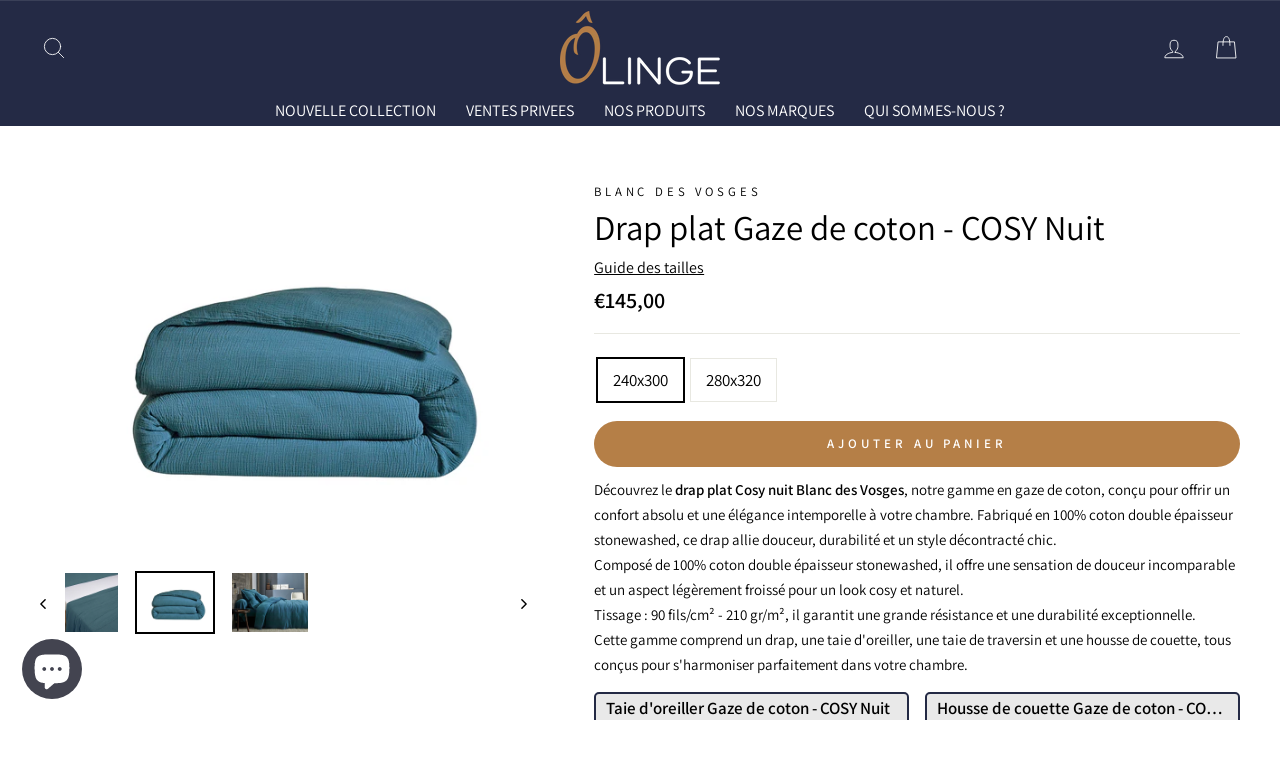

--- FILE ---
content_type: text/html; charset=utf-8
request_url: https://olingedemaison.com/products/drap-plat-cosy-nuit-double-gaze
body_size: 37425
content:
<!doctype html>
<html class="no-js" lang="fr">
    <head>
       <script>
  // Google Consent Mode V2 integration script from Consentmo GDPR
  window.isenseRules = {};
  window.isenseRules.gcm = {
      gcmVersion: 2,
      integrationVersion: 2,
      initialState: 7,
      customChanges: false,
      consentUpdated: false,
      adsDataRedaction: true,
      urlPassthrough: false,
      storage: { ad_personalization: "granted", ad_storage: "granted", ad_user_data: "granted", analytics_storage: "granted", functionality_storage: "granted", personalization_storage: "granted", security_storage: "granted", wait_for_update: 500 }
  };
  window.isenseRules.initializeGcm = function (rules) {
    let initialState = rules.initialState;
    let analyticsBlocked = initialState === 0 || initialState === 3 || initialState === 6 || initialState === 7;
    let marketingBlocked = initialState === 0 || initialState === 2 || initialState === 5 || initialState === 7;
    let functionalityBlocked = initialState === 4 || initialState === 5 || initialState === 6 || initialState === 7;

    let gdprCache = localStorage.getItem('gdprCache') ? JSON.parse(localStorage.getItem('gdprCache')) : null;
    if (gdprCache && typeof gdprCache.updatedPreferences !== "undefined") {
      let updatedPreferences = gdprCache && typeof gdprCache.updatedPreferences !== "undefined" ? gdprCache.updatedPreferences : null;
      analyticsBlocked = parseInt(updatedPreferences.indexOf('analytics')) > -1;
      marketingBlocked = parseInt(updatedPreferences.indexOf('marketing')) > -1;
      functionalityBlocked = parseInt(updatedPreferences.indexOf('functionality')) > -1;

      rules.consentUpdated = true;
    }
    
    isenseRules.gcm = {
      ...rules,
      storage: {
        ad_personalization: marketingBlocked ? "denied" : "granted",
        ad_storage: marketingBlocked ? "denied" : "granted",
        ad_user_data: marketingBlocked ? "denied" : "granted",
        analytics_storage: analyticsBlocked ? "denied" : "granted",
        functionality_storage: functionalityBlocked ? "denied" : "granted",
        personalization_storage: functionalityBlocked ? "denied" : "granted",
        security_storage: "granted",
        wait_for_update: 500
      },
    };
  }

  // Google Consent Mode - initialization start
  window.isenseRules.initializeGcm({
    ...window.isenseRules.gcm,
    adsDataRedaction: true,
    urlPassthrough: false,
    initialState: 7
  });

  /*
  * initialState acceptable values:
  * 0 - Set both ad_storage and analytics_storage to denied
  * 1 - Set all categories to granted
  * 2 - Set only ad_storage to denied
  * 3 - Set only analytics_storage to denied
  * 4 - Set only functionality_storage to denied
  * 5 - Set both ad_storage and functionality_storage to denied
  * 6 - Set both analytics_storage and functionality_storage to denied
  * 7 - Set all categories to denied
  */

  window.dataLayer = window.dataLayer || [];
  function gtag() { window.dataLayer.push(arguments); }
  gtag("consent", "default", isenseRules.gcm.storage);
  isenseRules.gcm.adsDataRedaction && gtag("set", "ads_data_redaction", isenseRules.gcm.adsDataRedaction);
  isenseRules.gcm.urlPassthrough && gtag("set", "url_passthrough", isenseRules.gcm.urlPassthrough);
</script>   

      <!-- Google Tag Manager -->
  <script>(function(w,d,s,l,i){w[l]=w[l]||[];w[l].push({'gtm.start':
  new Date().getTime(),event:'gtm.js'});var f=d.getElementsByTagName(s)[0],
  j=d.createElement(s),dl=l!='dataLayer'?'&l='+l:'';j.async=true;j.src=
  'https://tag.olingedemaison.com/movdxdqoxqparq2.js?aw='+i.replace(/^GTM-/, '')+dl;f.parentNode.insertBefore(j,f);
  })(window,document,'script','dataLayer','GTM-5HH5CQH');</script>
  <!-- End Google Tag Manager -->
         
  <link rel="stylesheet" href="https://obscure-escarpment-2240.herokuapp.com/stylesheets/bcpo-front.css">
  <script>
    var bcpo_product={"id":8391066059094,"title":"Drap plat Gaze de coton - COSY Nuit","handle":"drap-plat-cosy-nuit-double-gaze","description":"\u003cp\u003eDécouvrez le\u003cstrong\u003e drap plat Cosy nuit Blanc des Vosges\u003c\/strong\u003e, notre gamme en gaze de coton, conçu pour offrir un confort absolu et une élégance intemporelle à votre chambre. Fabriqué en 100% coton double épaisseur stonewashed, ce drap allie douceur, durabilité et un style décontracté chic. \u003cbr\u003e\u003cbr\u003eComposé de 100% coton double épaisseur stonewashed, il offre une sensation de douceur incomparable et un aspect légèrement froissé pour un look cosy et naturel. \u003cbr\u003e\u003cbr\u003eTissage : 90 fils\/cm² - 210 gr\/m², il garantit une grande résistance et une durabilité exceptionnelle. \u003cbr\u003e\u003cbr\u003eCette gamme comprend un drap, une taie d'oreiller, une taie de traversin et une housse de couette, tous conçus pour s'harmoniser parfaitement dans votre chambre. \u003cbr\u003e\u003cbr\u003e\u003cspan style=\"color: #ba2b2b;\"\u003e\u003cstrong\u003ePlus d'informations :\u003c\/strong\u003e\u003c\/span\u003e \u003cbr\u003e\u003cstrong\u003e• Marque :\u003c\/strong\u003e Blanc des Vosges \u003cbr\u003e\u003cstrong\u003e• Matière :\u003c\/strong\u003e 100% gaze de coton 90 fils\/cm² - 210 gr\/m²\u003cbr\u003e\u003cstrong\u003e• Entretien :\u003c\/strong\u003e Lavable à 40, sèche-linge autorisé \u003cbr\u003e\u003cstrong\u003e• Origine de fabrication :\u003c\/strong\u003e France\u003c\/p\u003e\n\u003cp\u003e\u003cspan style=\"color: rgb(0, 0, 0);\"\u003e\u003cspan style=\"color: rgb(186, 43, 43);\"\u003e\u003cstrong\u003e\u003cspan style=\"text-decoration: underline;\"\u003eBlanc des Vosges :\u003c\/span\u003e\u003c\/strong\u003e\u003c\/span\u003e\u003c\/span\u003e\u003cspan style=\"color: rgb(0, 0, 0);\"\u003e  \u003cstrong\u003ele l\u003c\/strong\u003e\u003c\/span\u003e\u003cstrong data-start=\"114\" data-end=\"178\"\u003einge de lit haut de gamme Made in France\u003c\/strong\u003e\u003c\/p\u003e\n\u003cp data-start=\"180\" data-end=\"482\"\u003eDepuis 1843, \u003cstrong data-start=\"193\" data-end=\"213\"\u003eBlanc des Vosges\u003c\/strong\u003e fabrique avec passion un \u003cstrong data-start=\"239\" data-end=\"272\"\u003elinge de maison haut de gamme\u003c\/strong\u003e au cœur des \u003cstrong data-start=\"285\" data-end=\"295\"\u003eVosges\u003c\/strong\u003e, à Gérardmer. Marque emblématique du \u003cstrong data-start=\"333\" data-end=\"366\"\u003esavoir-faire textile français\u003c\/strong\u003e, elle propose des \u003cstrong data-start=\"385\" data-end=\"438\"\u003edraps, housses de couette, taies et linge de bain\u003c\/strong\u003e alliant \u003cstrong data-start=\"447\" data-end=\"479\"\u003equalité, élégance et confort\u003c\/strong\u003e.\u003c\/p\u003e\n\u003cp data-start=\"484\" data-end=\"813\"\u003eUne majeure partie des créations est confectionnées dans ses ateliers avec des \u003cstrong data-start=\"571\" data-end=\"590\"\u003ematières nobles, \u003c\/strong\u003epercale de coton, satin de coton, satin jacquard...pour offrir douceur, résistance et raffinement. Engagée pour une \u003cstrong data-start=\"680\" data-end=\"716\"\u003eproduction locale et responsable\u003c\/strong\u003e, \u003cstrong data-start=\"718\" data-end=\"738\"\u003eBlanc des Vosges\u003c\/strong\u003e incarne l’\u003cstrong data-start=\"749\" data-end=\"774\"\u003eart du linge français\u003c\/strong\u003e et le \u003cstrong data-start=\"781\" data-end=\"797\"\u003eluxe durable\u003c\/strong\u003e au quotidien.\u003c\/p\u003e","published_at":"2023-04-24T18:02:48+02:00","created_at":"2023-04-24T18:02:48+02:00","vendor":"Blanc des Vosges","type":"Drap plat","tags":["240x300","270x300","Blanc des Vosges","Bleu","Drap plat","Gaze de coton","Linge de lit","Marine","Uni"],"price":14500,"price_min":14500,"price_max":15200,"available":true,"price_varies":true,"compare_at_price":null,"compare_at_price_min":0,"compare_at_price_max":0,"compare_at_price_varies":false,"variants":[{"id":46528673448278,"title":"240x300","option1":"240x300","option2":null,"option3":null,"sku":"015632","requires_shipping":true,"taxable":true,"featured_image":{"id":49985804730710,"product_id":8391066059094,"position":2,"created_at":"2023-04-24T18:03:04+02:00","updated_at":"2025-10-14T16:40:11+02:00","alt":null,"width":1500,"height":1153,"src":"\/\/olingedemaison.com\/cdn\/shop\/products\/COSY_NUIT_HC.png?v=1760452811","variant_ids":[46528673448278,46528673481046]},"available":true,"name":"Drap plat Gaze de coton - COSY Nuit - 240x300","public_title":"240x300","options":["240x300"],"price":14500,"weight":0,"compare_at_price":null,"inventory_management":"shopify","barcode":"3609071493666","featured_media":{"alt":null,"id":42582873833814,"position":2,"preview_image":{"aspect_ratio":1.301,"height":1153,"width":1500,"src":"\/\/olingedemaison.com\/cdn\/shop\/products\/COSY_NUIT_HC.png?v=1760452811"}},"requires_selling_plan":false,"selling_plan_allocations":[]},{"id":46528673481046,"title":"280x320","option1":"280x320","option2":null,"option3":null,"sku":"015639","requires_shipping":true,"taxable":true,"featured_image":{"id":49985804730710,"product_id":8391066059094,"position":2,"created_at":"2023-04-24T18:03:04+02:00","updated_at":"2025-10-14T16:40:11+02:00","alt":null,"width":1500,"height":1153,"src":"\/\/olingedemaison.com\/cdn\/shop\/products\/COSY_NUIT_HC.png?v=1760452811","variant_ids":[46528673448278,46528673481046]},"available":true,"name":"Drap plat Gaze de coton - COSY Nuit - 280x320","public_title":"280x320","options":["280x320"],"price":15200,"weight":0,"compare_at_price":null,"inventory_management":"shopify","barcode":"3609071493673","featured_media":{"alt":null,"id":42582873833814,"position":2,"preview_image":{"aspect_ratio":1.301,"height":1153,"width":1500,"src":"\/\/olingedemaison.com\/cdn\/shop\/products\/COSY_NUIT_HC.png?v=1760452811"}},"requires_selling_plan":false,"selling_plan_allocations":[]}],"images":["\/\/olingedemaison.com\/cdn\/shop\/files\/COSY_NUIT_DRAP.jpg?v=1760452811","\/\/olingedemaison.com\/cdn\/shop\/products\/COSY_NUIT_HC.png?v=1760452811","\/\/olingedemaison.com\/cdn\/shop\/products\/COSY_NUIT.png?v=1760452811"],"featured_image":"\/\/olingedemaison.com\/cdn\/shop\/files\/COSY_NUIT_DRAP.jpg?v=1760452811","options":["Taille"],"media":[{"alt":null,"id":55359335629142,"position":1,"preview_image":{"aspect_ratio":1.304,"height":920,"width":1200,"src":"\/\/olingedemaison.com\/cdn\/shop\/files\/COSY_NUIT_DRAP.jpg?v=1760452811"},"aspect_ratio":1.304,"height":920,"media_type":"image","src":"\/\/olingedemaison.com\/cdn\/shop\/files\/COSY_NUIT_DRAP.jpg?v=1760452811","width":1200},{"alt":null,"id":42582873833814,"position":2,"preview_image":{"aspect_ratio":1.301,"height":1153,"width":1500,"src":"\/\/olingedemaison.com\/cdn\/shop\/products\/COSY_NUIT_HC.png?v=1760452811"},"aspect_ratio":1.301,"height":1153,"media_type":"image","src":"\/\/olingedemaison.com\/cdn\/shop\/products\/COSY_NUIT_HC.png?v=1760452811","width":1500},{"alt":null,"id":42582874390870,"position":3,"preview_image":{"aspect_ratio":1.301,"height":1153,"width":1500,"src":"\/\/olingedemaison.com\/cdn\/shop\/products\/COSY_NUIT.png?v=1760452811"},"aspect_ratio":1.301,"height":1153,"media_type":"image","src":"\/\/olingedemaison.com\/cdn\/shop\/products\/COSY_NUIT.png?v=1760452811","width":1500}],"requires_selling_plan":false,"selling_plan_groups":[],"content":"\u003cp\u003eDécouvrez le\u003cstrong\u003e drap plat Cosy nuit Blanc des Vosges\u003c\/strong\u003e, notre gamme en gaze de coton, conçu pour offrir un confort absolu et une élégance intemporelle à votre chambre. Fabriqué en 100% coton double épaisseur stonewashed, ce drap allie douceur, durabilité et un style décontracté chic. \u003cbr\u003e\u003cbr\u003eComposé de 100% coton double épaisseur stonewashed, il offre une sensation de douceur incomparable et un aspect légèrement froissé pour un look cosy et naturel. \u003cbr\u003e\u003cbr\u003eTissage : 90 fils\/cm² - 210 gr\/m², il garantit une grande résistance et une durabilité exceptionnelle. \u003cbr\u003e\u003cbr\u003eCette gamme comprend un drap, une taie d'oreiller, une taie de traversin et une housse de couette, tous conçus pour s'harmoniser parfaitement dans votre chambre. \u003cbr\u003e\u003cbr\u003e\u003cspan style=\"color: #ba2b2b;\"\u003e\u003cstrong\u003ePlus d'informations :\u003c\/strong\u003e\u003c\/span\u003e \u003cbr\u003e\u003cstrong\u003e• Marque :\u003c\/strong\u003e Blanc des Vosges \u003cbr\u003e\u003cstrong\u003e• Matière :\u003c\/strong\u003e 100% gaze de coton 90 fils\/cm² - 210 gr\/m²\u003cbr\u003e\u003cstrong\u003e• Entretien :\u003c\/strong\u003e Lavable à 40, sèche-linge autorisé \u003cbr\u003e\u003cstrong\u003e• Origine de fabrication :\u003c\/strong\u003e France\u003c\/p\u003e\n\u003cp\u003e\u003cspan style=\"color: rgb(0, 0, 0);\"\u003e\u003cspan style=\"color: rgb(186, 43, 43);\"\u003e\u003cstrong\u003e\u003cspan style=\"text-decoration: underline;\"\u003eBlanc des Vosges :\u003c\/span\u003e\u003c\/strong\u003e\u003c\/span\u003e\u003c\/span\u003e\u003cspan style=\"color: rgb(0, 0, 0);\"\u003e  \u003cstrong\u003ele l\u003c\/strong\u003e\u003c\/span\u003e\u003cstrong data-start=\"114\" data-end=\"178\"\u003einge de lit haut de gamme Made in France\u003c\/strong\u003e\u003c\/p\u003e\n\u003cp data-start=\"180\" data-end=\"482\"\u003eDepuis 1843, \u003cstrong data-start=\"193\" data-end=\"213\"\u003eBlanc des Vosges\u003c\/strong\u003e fabrique avec passion un \u003cstrong data-start=\"239\" data-end=\"272\"\u003elinge de maison haut de gamme\u003c\/strong\u003e au cœur des \u003cstrong data-start=\"285\" data-end=\"295\"\u003eVosges\u003c\/strong\u003e, à Gérardmer. Marque emblématique du \u003cstrong data-start=\"333\" data-end=\"366\"\u003esavoir-faire textile français\u003c\/strong\u003e, elle propose des \u003cstrong data-start=\"385\" data-end=\"438\"\u003edraps, housses de couette, taies et linge de bain\u003c\/strong\u003e alliant \u003cstrong data-start=\"447\" data-end=\"479\"\u003equalité, élégance et confort\u003c\/strong\u003e.\u003c\/p\u003e\n\u003cp data-start=\"484\" data-end=\"813\"\u003eUne majeure partie des créations est confectionnées dans ses ateliers avec des \u003cstrong data-start=\"571\" data-end=\"590\"\u003ematières nobles, \u003c\/strong\u003epercale de coton, satin de coton, satin jacquard...pour offrir douceur, résistance et raffinement. Engagée pour une \u003cstrong data-start=\"680\" data-end=\"716\"\u003eproduction locale et responsable\u003c\/strong\u003e, \u003cstrong data-start=\"718\" data-end=\"738\"\u003eBlanc des Vosges\u003c\/strong\u003e incarne l’\u003cstrong data-start=\"749\" data-end=\"774\"\u003eart du linge français\u003c\/strong\u003e et le \u003cstrong data-start=\"781\" data-end=\"797\"\u003eluxe durable\u003c\/strong\u003e au quotidien.\u003c\/p\u003e"};  var bcpo_settings={"shop_currency":"EUR","money_format2":"€{{amount_with_comma_separator}} EUR","money_format_without_currency":"€{{amount_with_comma_separator}}"};var inventory_quantity = [];inventory_quantity.push(1);inventory_quantity.push(1);if(bcpo_product) { for (var i = 0; i < bcpo_product.variants.length; i += 1) { bcpo_product.variants[i].inventory_quantity = inventory_quantity[i]; }}window.bcpo = window.bcpo || {}; bcpo.cart = {"note":null,"attributes":{},"original_total_price":0,"total_price":0,"total_discount":0,"total_weight":0.0,"item_count":0,"items":[],"requires_shipping":false,"currency":"EUR","items_subtotal_price":0,"cart_level_discount_applications":[],"checkout_charge_amount":0}; bcpo.ogFormData = FormData;
  </script>

        <meta charset="utf-8">
        <meta http-equiv="X-UA-Compatible" content="IE=edge,chrome=1">
        <meta name="viewport" content="width=device-width,initial-scale=1">
        <meta name="theme-color" content="#b57f47">
        <meta name="facebook-domain-verification" content="viz5cd6qwhhmltxx44zhdyvqqtalf6" />
        <link rel="canonical" href="https://olingedemaison.com/products/drap-plat-cosy-nuit-double-gaze">
        <link rel="canonical" href="https://olingedemaison.com/products/drap-plat-cosy-nuit-double-gaze">
        <link rel="preconnect" href="https://cdn.shopify.com">
        <link rel="preconnect" href="https://fonts.shopifycdn.com">
        <link rel="dns-prefetch" href="https://productreviews.shopifycdn.com">
        <link rel="dns-prefetch" href="https://ajax.googleapis.com">
        <link rel="dns-prefetch" href="https://maps.googleapis.com">
        <link rel="dns-prefetch" href="https://maps.gstatic.com"><link rel="shortcut icon" href="//olingedemaison.com/cdn/shop/files/LOGO_OLINGE_-_Pastille_site_32x32.png?v=1746605936" type="image/png"/><title>Drap plat Cosy Nuit - Blanc des Vosges
</title>
<meta name="description" content="Découvrez le drap plat Cosy nuit Blanc des Vosges, notre gamme en gaze de coton, conçue pour offrir un confort absolu et une élégance intemporelle à votre chambre. Fabriqué en 100% coton double épaisseur stonewashed, ce drap allie douceur, durabilité et un style décontracté chic."><meta property="og:site_name" content="Olingedemaison.com">
  <meta property="og:url" content="https://olingedemaison.com/products/drap-plat-cosy-nuit-double-gaze">
  <meta property="og:title" content="Drap plat Gaze de coton - COSY Nuit">
  <meta property="og:type" content="product">
  <meta property="og:description" content="Découvrez le drap plat Cosy nuit Blanc des Vosges, notre gamme en gaze de coton, conçue pour offrir un confort absolu et une élégance intemporelle à votre chambre. Fabriqué en 100% coton double épaisseur stonewashed, ce drap allie douceur, durabilité et un style décontracté chic."><meta property="og:image" content="http://olingedemaison.com/cdn/shop/files/COSY_NUIT_DRAP_1200x1200.jpg?v=1760452811"><meta property="og:image" content="http://olingedemaison.com/cdn/shop/products/COSY_NUIT_HC_1200x1200.png?v=1760452811"><meta property="og:image" content="http://olingedemaison.com/cdn/shop/products/COSY_NUIT_1200x1200.png?v=1760452811">
  <meta property="og:image:secure_url" content="https://olingedemaison.com/cdn/shop/files/COSY_NUIT_DRAP_1200x1200.jpg?v=1760452811"><meta property="og:image:secure_url" content="https://olingedemaison.com/cdn/shop/products/COSY_NUIT_HC_1200x1200.png?v=1760452811"><meta property="og:image:secure_url" content="https://olingedemaison.com/cdn/shop/products/COSY_NUIT_1200x1200.png?v=1760452811">
  <meta name="twitter:site" content="@">
  <meta name="twitter:card" content="summary_large_image">
  <meta name="twitter:title" content="Drap plat Gaze de coton - COSY Nuit">
  <meta name="twitter:description" content="Découvrez le drap plat Cosy nuit Blanc des Vosges, notre gamme en gaze de coton, conçue pour offrir un confort absolu et une élégance intemporelle à votre chambre. Fabriqué en 100% coton double épaisseur stonewashed, ce drap allie douceur, durabilité et un style décontracté chic.">
<style data-shopify>@font-face {
  font-family: Assistant;
  font-weight: 400;
  font-style: normal;
  font-display: swap;
  src: url("//olingedemaison.com/cdn/fonts/assistant/assistant_n4.9120912a469cad1cc292572851508ca49d12e768.woff2") format("woff2"),
       url("//olingedemaison.com/cdn/fonts/assistant/assistant_n4.6e9875ce64e0fefcd3f4446b7ec9036b3ddd2985.woff") format("woff");
}

  @font-face {
  font-family: Assistant;
  font-weight: 400;
  font-style: normal;
  font-display: swap;
  src: url("//olingedemaison.com/cdn/fonts/assistant/assistant_n4.9120912a469cad1cc292572851508ca49d12e768.woff2") format("woff2"),
       url("//olingedemaison.com/cdn/fonts/assistant/assistant_n4.6e9875ce64e0fefcd3f4446b7ec9036b3ddd2985.woff") format("woff");
}


  @font-face {
  font-family: Assistant;
  font-weight: 600;
  font-style: normal;
  font-display: swap;
  src: url("//olingedemaison.com/cdn/fonts/assistant/assistant_n6.b2cbcfa81550fc99b5d970d0ef582eebcbac24e0.woff2") format("woff2"),
       url("//olingedemaison.com/cdn/fonts/assistant/assistant_n6.5dced1e1f897f561a8304b6ef1c533d81fd1c6e0.woff") format("woff");
}

  
  
</style><link href="//olingedemaison.com/cdn/shop/t/39/assets/theme.css?v=96713948988789504641752065334" rel="stylesheet" type="text/css" media="all" />
<style data-shopify>:root {
    --typeHeaderPrimary: Assistant;
    --typeHeaderFallback: sans-serif;
    --typeHeaderSize: 41px;
    --typeHeaderWeight: 400;
    --typeHeaderLineHeight: 1;
    --typeHeaderSpacing: 0.0em;

    --typeBasePrimary:Assistant;
    --typeBaseFallback:sans-serif;
    --typeBaseSize: 17px;
    --typeBaseWeight: 400;
    --typeBaseSpacing: 0.0em;
    --typeBaseLineHeight: 1.7;

    --typeCollectionTitle: 34px;

    --iconWeight: 2px;
    --iconLinecaps: round;

    
      --buttonRadius: 50px;
    

    --colorGridOverlayOpacity: 0.1;
  }
}</style><script>
            document.documentElement.className = document.documentElement.className.replace('no-js', 'js');

            window.theme = window.theme || {};
            theme.routes = {
                cart: "/cart",
                cartAdd: "/cart/add.js",
                cartChange: "/cart/change"
            };
            theme.strings = {
                soldOut: "Épuisé",
                unavailable: "Non disponible",
                stockLabel: "[count] en stock",
                willNotShipUntil: "Sera expédié après [date]",
                willBeInStockAfter: "Sera en stock à compter de [date]",
                waitingForStock: "Inventaire sur le chemin",
                savePrice: "-[saved_amount]",
                cartEmpty: "Votre panier est vide.",
                cartTermsConfirmation: "Vous devez accepter les termes et conditions de vente pour vérifier"
            };
            theme.settings = {
                dynamicVariantsEnable: true,
                dynamicVariantType: "button",
                cartType: "drawer",
                moneyFormat: "€{{amount_with_comma_separator}}",
                saveType: "percent",
                recentlyViewedEnabled: false,
                predictiveSearch: true,
                predictiveSearchType: "product,article,page,collection",
                inventoryThreshold: 10,
                quickView: false,
                themeName: 'Impulse',
                themeVersion: "3.4.0"
            };
        </script>
        
        <script>window.performance && window.performance.mark && window.performance.mark('shopify.content_for_header.start');</script><meta name="google-site-verification" content="FGLpzG_LQ85K6wQFjZpbAku1zAr7yGgCD8Z1RloBb00">
<meta id="shopify-digital-wallet" name="shopify-digital-wallet" content="/43089264797/digital_wallets/dialog">
<meta name="shopify-checkout-api-token" content="bad1bd23a224c18d35cc96be1b81af55">
<meta id="in-context-paypal-metadata" data-shop-id="43089264797" data-venmo-supported="false" data-environment="production" data-locale="fr_FR" data-paypal-v4="true" data-currency="EUR">
<link rel="alternate" type="application/json+oembed" href="https://olingedemaison.com/products/drap-plat-cosy-nuit-double-gaze.oembed">
<script async="async" src="/checkouts/internal/preloads.js?locale=fr-FR"></script>
<link rel="preconnect" href="https://shop.app" crossorigin="anonymous">
<script async="async" src="https://shop.app/checkouts/internal/preloads.js?locale=fr-FR&shop_id=43089264797" crossorigin="anonymous"></script>
<script id="apple-pay-shop-capabilities" type="application/json">{"shopId":43089264797,"countryCode":"FR","currencyCode":"EUR","merchantCapabilities":["supports3DS"],"merchantId":"gid:\/\/shopify\/Shop\/43089264797","merchantName":"Olingedemaison.com","requiredBillingContactFields":["postalAddress","email","phone"],"requiredShippingContactFields":["postalAddress","email","phone"],"shippingType":"shipping","supportedNetworks":["visa","masterCard","amex","maestro"],"total":{"type":"pending","label":"Olingedemaison.com","amount":"1.00"},"shopifyPaymentsEnabled":true,"supportsSubscriptions":true}</script>
<script id="shopify-features" type="application/json">{"accessToken":"bad1bd23a224c18d35cc96be1b81af55","betas":["rich-media-storefront-analytics"],"domain":"olingedemaison.com","predictiveSearch":true,"shopId":43089264797,"locale":"fr"}</script>
<script>var Shopify = Shopify || {};
Shopify.shop = "o-linges-de-maison.myshopify.com";
Shopify.locale = "fr";
Shopify.currency = {"active":"EUR","rate":"1.0"};
Shopify.country = "FR";
Shopify.theme = {"name":"Thème actif","id":183163879766,"schema_name":"Impulse","schema_version":"3.4.0","theme_store_id":857,"role":"main"};
Shopify.theme.handle = "null";
Shopify.theme.style = {"id":null,"handle":null};
Shopify.cdnHost = "olingedemaison.com/cdn";
Shopify.routes = Shopify.routes || {};
Shopify.routes.root = "/";</script>
<script type="module">!function(o){(o.Shopify=o.Shopify||{}).modules=!0}(window);</script>
<script>!function(o){function n(){var o=[];function n(){o.push(Array.prototype.slice.apply(arguments))}return n.q=o,n}var t=o.Shopify=o.Shopify||{};t.loadFeatures=n(),t.autoloadFeatures=n()}(window);</script>
<script>
  window.ShopifyPay = window.ShopifyPay || {};
  window.ShopifyPay.apiHost = "shop.app\/pay";
  window.ShopifyPay.redirectState = null;
</script>
<script id="shop-js-analytics" type="application/json">{"pageType":"product"}</script>
<script defer="defer" async type="module" src="//olingedemaison.com/cdn/shopifycloud/shop-js/modules/v2/client.init-shop-cart-sync_BoxRQ5Fu.fr.esm.js"></script>
<script defer="defer" async type="module" src="//olingedemaison.com/cdn/shopifycloud/shop-js/modules/v2/chunk.common_5Ud6f6Bb.esm.js"></script>
<script type="module">
  await import("//olingedemaison.com/cdn/shopifycloud/shop-js/modules/v2/client.init-shop-cart-sync_BoxRQ5Fu.fr.esm.js");
await import("//olingedemaison.com/cdn/shopifycloud/shop-js/modules/v2/chunk.common_5Ud6f6Bb.esm.js");

  window.Shopify.SignInWithShop?.initShopCartSync?.({"fedCMEnabled":true,"windoidEnabled":true});

</script>
<script>
  window.Shopify = window.Shopify || {};
  if (!window.Shopify.featureAssets) window.Shopify.featureAssets = {};
  window.Shopify.featureAssets['shop-js'] = {"shop-cart-sync":["modules/v2/client.shop-cart-sync_Bg_Ymm8v.fr.esm.js","modules/v2/chunk.common_5Ud6f6Bb.esm.js"],"init-fed-cm":["modules/v2/client.init-fed-cm_6ZMEzPYR.fr.esm.js","modules/v2/chunk.common_5Ud6f6Bb.esm.js"],"shop-button":["modules/v2/client.shop-button_CABL9IA6.fr.esm.js","modules/v2/chunk.common_5Ud6f6Bb.esm.js"],"init-shop-cart-sync":["modules/v2/client.init-shop-cart-sync_BoxRQ5Fu.fr.esm.js","modules/v2/chunk.common_5Ud6f6Bb.esm.js"],"init-shop-email-lookup-coordinator":["modules/v2/client.init-shop-email-lookup-coordinator_BYGPiSN9.fr.esm.js","modules/v2/chunk.common_5Ud6f6Bb.esm.js"],"init-windoid":["modules/v2/client.init-windoid_BmDF2PrK.fr.esm.js","modules/v2/chunk.common_5Ud6f6Bb.esm.js"],"pay-button":["modules/v2/client.pay-button_Cgy4yxud.fr.esm.js","modules/v2/chunk.common_5Ud6f6Bb.esm.js"],"shop-toast-manager":["modules/v2/client.shop-toast-manager_y_g7Ac30.fr.esm.js","modules/v2/chunk.common_5Ud6f6Bb.esm.js"],"shop-cash-offers":["modules/v2/client.shop-cash-offers_1i6TKjED.fr.esm.js","modules/v2/chunk.common_5Ud6f6Bb.esm.js","modules/v2/chunk.modal_DREM0MGo.esm.js"],"shop-login-button":["modules/v2/client.shop-login-button_DHmH-kSd.fr.esm.js","modules/v2/chunk.common_5Ud6f6Bb.esm.js","modules/v2/chunk.modal_DREM0MGo.esm.js"],"avatar":["modules/v2/client.avatar_BTnouDA3.fr.esm.js"],"init-shop-for-new-customer-accounts":["modules/v2/client.init-shop-for-new-customer-accounts_CGejd1cH.fr.esm.js","modules/v2/client.shop-login-button_DHmH-kSd.fr.esm.js","modules/v2/chunk.common_5Ud6f6Bb.esm.js","modules/v2/chunk.modal_DREM0MGo.esm.js"],"init-customer-accounts-sign-up":["modules/v2/client.init-customer-accounts-sign-up_BUM8GF_Z.fr.esm.js","modules/v2/client.shop-login-button_DHmH-kSd.fr.esm.js","modules/v2/chunk.common_5Ud6f6Bb.esm.js","modules/v2/chunk.modal_DREM0MGo.esm.js"],"init-customer-accounts":["modules/v2/client.init-customer-accounts_Dc66ByXw.fr.esm.js","modules/v2/client.shop-login-button_DHmH-kSd.fr.esm.js","modules/v2/chunk.common_5Ud6f6Bb.esm.js","modules/v2/chunk.modal_DREM0MGo.esm.js"],"shop-follow-button":["modules/v2/client.shop-follow-button_DKFbFw_-.fr.esm.js","modules/v2/chunk.common_5Ud6f6Bb.esm.js","modules/v2/chunk.modal_DREM0MGo.esm.js"],"checkout-modal":["modules/v2/client.checkout-modal_DqpCgqu3.fr.esm.js","modules/v2/chunk.common_5Ud6f6Bb.esm.js","modules/v2/chunk.modal_DREM0MGo.esm.js"],"lead-capture":["modules/v2/client.lead-capture_Bz7N9PgX.fr.esm.js","modules/v2/chunk.common_5Ud6f6Bb.esm.js","modules/v2/chunk.modal_DREM0MGo.esm.js"],"shop-login":["modules/v2/client.shop-login_B98Z2c0C.fr.esm.js","modules/v2/chunk.common_5Ud6f6Bb.esm.js","modules/v2/chunk.modal_DREM0MGo.esm.js"],"payment-terms":["modules/v2/client.payment-terms_BmDTmVn1.fr.esm.js","modules/v2/chunk.common_5Ud6f6Bb.esm.js","modules/v2/chunk.modal_DREM0MGo.esm.js"]};
</script>
<script>(function() {
  var isLoaded = false;
  function asyncLoad() {
    if (isLoaded) return;
    isLoaded = true;
    var urls = ["https:\/\/sizechart.apps.avada.io\/scripttag\/avada-size-chart.min.js?shop=o-linges-de-maison.myshopify.com","https:\/\/d1564fddzjmdj5.cloudfront.net\/initializercolissimo.js?app_name=happycolissimo\u0026cloud=d1564fddzjmdj5.cloudfront.net\u0026shop=o-linges-de-maison.myshopify.com","https:\/\/cdn.recovermycart.com\/scripts\/keepcart\/CartJS.min.js?shop=o-linges-de-maison.myshopify.com\u0026shop=o-linges-de-maison.myshopify.com","https:\/\/d1hcrjcdtouu7e.cloudfront.net\/js\/gdpr_cookie_consent.min.js?shop=o-linges-de-maison.myshopify.com","https:\/\/static.klaviyo.com\/onsite\/js\/Y3DZRA\/klaviyo.js?company_id=Y3DZRA\u0026shop=o-linges-de-maison.myshopify.com"];
    for (var i = 0; i < urls.length; i++) {
      var s = document.createElement('script');
      s.type = 'text/javascript';
      s.async = true;
      s.src = urls[i];
      var x = document.getElementsByTagName('script')[0];
      x.parentNode.insertBefore(s, x);
    }
  };
  if(window.attachEvent) {
    window.attachEvent('onload', asyncLoad);
  } else {
    window.addEventListener('load', asyncLoad, false);
  }
})();</script>
<script id="__st">var __st={"a":43089264797,"offset":3600,"reqid":"7afa75c1-1f4f-4b9e-af7f-11a367803c51-1765755557","pageurl":"olingedemaison.com\/products\/drap-plat-cosy-nuit-double-gaze","u":"52aa155e4132","p":"product","rtyp":"product","rid":8391066059094};</script>
<script>window.ShopifyPaypalV4VisibilityTracking = true;</script>
<script id="captcha-bootstrap">!function(){'use strict';const t='contact',e='account',n='new_comment',o=[[t,t],['blogs',n],['comments',n],[t,'customer']],c=[[e,'customer_login'],[e,'guest_login'],[e,'recover_customer_password'],[e,'create_customer']],r=t=>t.map((([t,e])=>`form[action*='/${t}']:not([data-nocaptcha='true']) input[name='form_type'][value='${e}']`)).join(','),a=t=>()=>t?[...document.querySelectorAll(t)].map((t=>t.form)):[];function s(){const t=[...o],e=r(t);return a(e)}const i='password',u='form_key',d=['recaptcha-v3-token','g-recaptcha-response','h-captcha-response',i],f=()=>{try{return window.sessionStorage}catch{return}},m='__shopify_v',_=t=>t.elements[u];function p(t,e,n=!1){try{const o=window.sessionStorage,c=JSON.parse(o.getItem(e)),{data:r}=function(t){const{data:e,action:n}=t;return t[m]||n?{data:e,action:n}:{data:t,action:n}}(c);for(const[e,n]of Object.entries(r))t.elements[e]&&(t.elements[e].value=n);n&&o.removeItem(e)}catch(o){console.error('form repopulation failed',{error:o})}}const l='form_type',E='cptcha';function T(t){t.dataset[E]=!0}const w=window,h=w.document,L='Shopify',v='ce_forms',y='captcha';let A=!1;((t,e)=>{const n=(g='f06e6c50-85a8-45c8-87d0-21a2b65856fe',I='https://cdn.shopify.com/shopifycloud/storefront-forms-hcaptcha/ce_storefront_forms_captcha_hcaptcha.v1.5.2.iife.js',D={infoText:'Protégé par hCaptcha',privacyText:'Confidentialité',termsText:'Conditions'},(t,e,n)=>{const o=w[L][v],c=o.bindForm;if(c)return c(t,g,e,D).then(n);var r;o.q.push([[t,g,e,D],n]),r=I,A||(h.body.append(Object.assign(h.createElement('script'),{id:'captcha-provider',async:!0,src:r})),A=!0)});var g,I,D;w[L]=w[L]||{},w[L][v]=w[L][v]||{},w[L][v].q=[],w[L][y]=w[L][y]||{},w[L][y].protect=function(t,e){n(t,void 0,e),T(t)},Object.freeze(w[L][y]),function(t,e,n,w,h,L){const[v,y,A,g]=function(t,e,n){const i=e?o:[],u=t?c:[],d=[...i,...u],f=r(d),m=r(i),_=r(d.filter((([t,e])=>n.includes(e))));return[a(f),a(m),a(_),s()]}(w,h,L),I=t=>{const e=t.target;return e instanceof HTMLFormElement?e:e&&e.form},D=t=>v().includes(t);t.addEventListener('submit',(t=>{const e=I(t);if(!e)return;const n=D(e)&&!e.dataset.hcaptchaBound&&!e.dataset.recaptchaBound,o=_(e),c=g().includes(e)&&(!o||!o.value);(n||c)&&t.preventDefault(),c&&!n&&(function(t){try{if(!f())return;!function(t){const e=f();if(!e)return;const n=_(t);if(!n)return;const o=n.value;o&&e.removeItem(o)}(t);const e=Array.from(Array(32),(()=>Math.random().toString(36)[2])).join('');!function(t,e){_(t)||t.append(Object.assign(document.createElement('input'),{type:'hidden',name:u})),t.elements[u].value=e}(t,e),function(t,e){const n=f();if(!n)return;const o=[...t.querySelectorAll(`input[type='${i}']`)].map((({name:t})=>t)),c=[...d,...o],r={};for(const[a,s]of new FormData(t).entries())c.includes(a)||(r[a]=s);n.setItem(e,JSON.stringify({[m]:1,action:t.action,data:r}))}(t,e)}catch(e){console.error('failed to persist form',e)}}(e),e.submit())}));const S=(t,e)=>{t&&!t.dataset[E]&&(n(t,e.some((e=>e===t))),T(t))};for(const o of['focusin','change'])t.addEventListener(o,(t=>{const e=I(t);D(e)&&S(e,y())}));const B=e.get('form_key'),M=e.get(l),P=B&&M;t.addEventListener('DOMContentLoaded',(()=>{const t=y();if(P)for(const e of t)e.elements[l].value===M&&p(e,B);[...new Set([...A(),...v().filter((t=>'true'===t.dataset.shopifyCaptcha))])].forEach((e=>S(e,t)))}))}(h,new URLSearchParams(w.location.search),n,t,e,['guest_login'])})(!0,!0)}();</script>
<script integrity="sha256-52AcMU7V7pcBOXWImdc/TAGTFKeNjmkeM1Pvks/DTgc=" data-source-attribution="shopify.loadfeatures" defer="defer" src="//olingedemaison.com/cdn/shopifycloud/storefront/assets/storefront/load_feature-81c60534.js" crossorigin="anonymous"></script>
<script crossorigin="anonymous" defer="defer" src="//olingedemaison.com/cdn/shopifycloud/storefront/assets/shopify_pay/storefront-65b4c6d7.js?v=20250812"></script>
<script data-source-attribution="shopify.dynamic_checkout.dynamic.init">var Shopify=Shopify||{};Shopify.PaymentButton=Shopify.PaymentButton||{isStorefrontPortableWallets:!0,init:function(){window.Shopify.PaymentButton.init=function(){};var t=document.createElement("script");t.src="https://olingedemaison.com/cdn/shopifycloud/portable-wallets/latest/portable-wallets.fr.js",t.type="module",document.head.appendChild(t)}};
</script>
<script data-source-attribution="shopify.dynamic_checkout.buyer_consent">
  function portableWalletsHideBuyerConsent(e){var t=document.getElementById("shopify-buyer-consent"),n=document.getElementById("shopify-subscription-policy-button");t&&n&&(t.classList.add("hidden"),t.setAttribute("aria-hidden","true"),n.removeEventListener("click",e))}function portableWalletsShowBuyerConsent(e){var t=document.getElementById("shopify-buyer-consent"),n=document.getElementById("shopify-subscription-policy-button");t&&n&&(t.classList.remove("hidden"),t.removeAttribute("aria-hidden"),n.addEventListener("click",e))}window.Shopify?.PaymentButton&&(window.Shopify.PaymentButton.hideBuyerConsent=portableWalletsHideBuyerConsent,window.Shopify.PaymentButton.showBuyerConsent=portableWalletsShowBuyerConsent);
</script>
<script data-source-attribution="shopify.dynamic_checkout.cart.bootstrap">document.addEventListener("DOMContentLoaded",(function(){function t(){return document.querySelector("shopify-accelerated-checkout-cart, shopify-accelerated-checkout")}if(t())Shopify.PaymentButton.init();else{new MutationObserver((function(e,n){t()&&(Shopify.PaymentButton.init(),n.disconnect())})).observe(document.body,{childList:!0,subtree:!0})}}));
</script>
<link id="shopify-accelerated-checkout-styles" rel="stylesheet" media="screen" href="https://olingedemaison.com/cdn/shopifycloud/portable-wallets/latest/accelerated-checkout-backwards-compat.css" crossorigin="anonymous">
<style id="shopify-accelerated-checkout-cart">
        #shopify-buyer-consent {
  margin-top: 1em;
  display: inline-block;
  width: 100%;
}

#shopify-buyer-consent.hidden {
  display: none;
}

#shopify-subscription-policy-button {
  background: none;
  border: none;
  padding: 0;
  text-decoration: underline;
  font-size: inherit;
  cursor: pointer;
}

#shopify-subscription-policy-button::before {
  box-shadow: none;
}

      </style>

<script>window.performance && window.performance.mark && window.performance.mark('shopify.content_for_header.end');</script>
        
        <script src="//olingedemaison.com/cdn/shop/t/39/assets/vendor-scripts-v7.js" defer="defer"></script><script src="//olingedemaison.com/cdn/shop/t/39/assets/theme.js?v=141880284140831488981750751244" defer="defer"></script><link href="//olingedemaison.com/cdn/shop/t/39/assets/edm.css?v=77919140039885580761750928005" rel="stylesheet" type="text/css" media="all" />

        <style>.hc-sale-tag{z-index:2;display:inline-block;width:auto;height:26px;background:#fb485e;position:absolute!important;left:0;top:8px;color:#fff;font-size:14px;font-weight:700;line-height:26px;padding:0 10px}.hc-sale-tag:before{content:'';position:absolute;z-index:2;top:0;right:-12px;border-top:13px solid #fb485e;border-bottom:13px solid #fb485e;border-right:13px solid transparent}.hc-sale-tag{background:#ad0a1f!important;color:#ffffff!important;}.hc-sale-tag span{color:#ffffff!important}.hc-sale-tag:before{border-top-color:#ad0a1f;border-bottom-color:#ad0a1f;}.hc-sale-tag span:before{content:"-"}</style><script>document.addEventListener("DOMContentLoaded",function(){"undefined"!=typeof hcVariants&&function(e){function t(e,t,a){return function(){if(a)return t.apply(this,arguments),e.apply(this,arguments);var n=e.apply(this,arguments);return t.apply(this,arguments),n}}var a=null;function n(){var t=window.location.search.replace(/.*variant=(\d+).*/,"$1");t&&t!=a&&(a=t,e(t))}window.history.pushState=t(history.pushState,n),window.history.replaceState=t(history.replaceState,n),window.addEventListener("popstate",n)}(function(e){let t=null;for(var a=0;a<hcVariants.length;a++)if(hcVariants[a].id==e){t=hcVariants[a];var n=document.querySelectorAll(".hc-product-page.hc-sale-tag");if(t.compare_at_price&&t.compare_at_price>t.price){var r=100*(t.compare_at_price-t.price)/t.compare_at_price;if(null!=r)for(a=0;a<n.length;a++)n[a].childNodes[0].textContent=r.toFixed(0)+"%",n[a].style.display="block";else for(a=0;a<n.length;a++)n[a].style.display="none"}else for(a=0;a<n.length;a++)n[a].style.display="none";break}})});</script>
      
<script>
  var variantStock = {};
</script>    
      

    <!-- BEGIN app block: shopify://apps/doofinder-search-discovery/blocks/doofinder-script/1abc6bc6-ff36-4a37-9034-effae4a47cf6 -->
  <script>
    (function(w, k) {w[k] = window[k] || function () { (window[k].q = window[k].q || []).push(arguments) }})(window, "doofinderApp")
    var dfKvCustomerEmail = "";

    doofinderApp("config", "currency", Shopify.currency.active);
    doofinderApp("config", "language", Shopify.locale);
    var context = Shopify.country;
    
    doofinderApp("config", "priceName", context);
    localStorage.setItem("shopify-language", Shopify.locale);

    doofinderApp("init", "layer", {
      params:{
        "":{
          exclude: {
            not_published_in: [context]
          }
        },
        "product":{
          exclude: {
            not_published_in: [context]
          }
        }
      }
    });
  </script>

  <script src="https://eu1-config.doofinder.com/2.x/5b08552a-040c-49d2-b798-6bcb8c31b6d1.js" async></script>



<!-- END app block --><script src="https://cdn.shopify.com/extensions/7bc9bb47-adfa-4267-963e-cadee5096caf/inbox-1252/assets/inbox-chat-loader.js" type="text/javascript" defer="defer"></script>
<link href="https://monorail-edge.shopifysvc.com" rel="dns-prefetch">
<script>(function(){if ("sendBeacon" in navigator && "performance" in window) {try {var session_token_from_headers = performance.getEntriesByType('navigation')[0].serverTiming.find(x => x.name == '_s').description;} catch {var session_token_from_headers = undefined;}var session_cookie_matches = document.cookie.match(/_shopify_s=([^;]*)/);var session_token_from_cookie = session_cookie_matches && session_cookie_matches.length === 2 ? session_cookie_matches[1] : "";var session_token = session_token_from_headers || session_token_from_cookie || "";function handle_abandonment_event(e) {var entries = performance.getEntries().filter(function(entry) {return /monorail-edge.shopifysvc.com/.test(entry.name);});if (!window.abandonment_tracked && entries.length === 0) {window.abandonment_tracked = true;var currentMs = Date.now();var navigation_start = performance.timing.navigationStart;var payload = {shop_id: 43089264797,url: window.location.href,navigation_start,duration: currentMs - navigation_start,session_token,page_type: "product"};window.navigator.sendBeacon("https://monorail-edge.shopifysvc.com/v1/produce", JSON.stringify({schema_id: "online_store_buyer_site_abandonment/1.1",payload: payload,metadata: {event_created_at_ms: currentMs,event_sent_at_ms: currentMs}}));}}window.addEventListener('pagehide', handle_abandonment_event);}}());</script>
<script id="web-pixels-manager-setup">(function e(e,d,r,n,o){if(void 0===o&&(o={}),!Boolean(null===(a=null===(i=window.Shopify)||void 0===i?void 0:i.analytics)||void 0===a?void 0:a.replayQueue)){var i,a;window.Shopify=window.Shopify||{};var t=window.Shopify;t.analytics=t.analytics||{};var s=t.analytics;s.replayQueue=[],s.publish=function(e,d,r){return s.replayQueue.push([e,d,r]),!0};try{self.performance.mark("wpm:start")}catch(e){}var l=function(){var e={modern:/Edge?\/(1{2}[4-9]|1[2-9]\d|[2-9]\d{2}|\d{4,})\.\d+(\.\d+|)|Firefox\/(1{2}[4-9]|1[2-9]\d|[2-9]\d{2}|\d{4,})\.\d+(\.\d+|)|Chrom(ium|e)\/(9{2}|\d{3,})\.\d+(\.\d+|)|(Maci|X1{2}).+ Version\/(15\.\d+|(1[6-9]|[2-9]\d|\d{3,})\.\d+)([,.]\d+|)( \(\w+\)|)( Mobile\/\w+|) Safari\/|Chrome.+OPR\/(9{2}|\d{3,})\.\d+\.\d+|(CPU[ +]OS|iPhone[ +]OS|CPU[ +]iPhone|CPU IPhone OS|CPU iPad OS)[ +]+(15[._]\d+|(1[6-9]|[2-9]\d|\d{3,})[._]\d+)([._]\d+|)|Android:?[ /-](13[3-9]|1[4-9]\d|[2-9]\d{2}|\d{4,})(\.\d+|)(\.\d+|)|Android.+Firefox\/(13[5-9]|1[4-9]\d|[2-9]\d{2}|\d{4,})\.\d+(\.\d+|)|Android.+Chrom(ium|e)\/(13[3-9]|1[4-9]\d|[2-9]\d{2}|\d{4,})\.\d+(\.\d+|)|SamsungBrowser\/([2-9]\d|\d{3,})\.\d+/,legacy:/Edge?\/(1[6-9]|[2-9]\d|\d{3,})\.\d+(\.\d+|)|Firefox\/(5[4-9]|[6-9]\d|\d{3,})\.\d+(\.\d+|)|Chrom(ium|e)\/(5[1-9]|[6-9]\d|\d{3,})\.\d+(\.\d+|)([\d.]+$|.*Safari\/(?![\d.]+ Edge\/[\d.]+$))|(Maci|X1{2}).+ Version\/(10\.\d+|(1[1-9]|[2-9]\d|\d{3,})\.\d+)([,.]\d+|)( \(\w+\)|)( Mobile\/\w+|) Safari\/|Chrome.+OPR\/(3[89]|[4-9]\d|\d{3,})\.\d+\.\d+|(CPU[ +]OS|iPhone[ +]OS|CPU[ +]iPhone|CPU IPhone OS|CPU iPad OS)[ +]+(10[._]\d+|(1[1-9]|[2-9]\d|\d{3,})[._]\d+)([._]\d+|)|Android:?[ /-](13[3-9]|1[4-9]\d|[2-9]\d{2}|\d{4,})(\.\d+|)(\.\d+|)|Mobile Safari.+OPR\/([89]\d|\d{3,})\.\d+\.\d+|Android.+Firefox\/(13[5-9]|1[4-9]\d|[2-9]\d{2}|\d{4,})\.\d+(\.\d+|)|Android.+Chrom(ium|e)\/(13[3-9]|1[4-9]\d|[2-9]\d{2}|\d{4,})\.\d+(\.\d+|)|Android.+(UC? ?Browser|UCWEB|U3)[ /]?(15\.([5-9]|\d{2,})|(1[6-9]|[2-9]\d|\d{3,})\.\d+)\.\d+|SamsungBrowser\/(5\.\d+|([6-9]|\d{2,})\.\d+)|Android.+MQ{2}Browser\/(14(\.(9|\d{2,})|)|(1[5-9]|[2-9]\d|\d{3,})(\.\d+|))(\.\d+|)|K[Aa][Ii]OS\/(3\.\d+|([4-9]|\d{2,})\.\d+)(\.\d+|)/},d=e.modern,r=e.legacy,n=navigator.userAgent;return n.match(d)?"modern":n.match(r)?"legacy":"unknown"}(),u="modern"===l?"modern":"legacy",c=(null!=n?n:{modern:"",legacy:""})[u],f=function(e){return[e.baseUrl,"/wpm","/b",e.hashVersion,"modern"===e.buildTarget?"m":"l",".js"].join("")}({baseUrl:d,hashVersion:r,buildTarget:u}),m=function(e){var d=e.version,r=e.bundleTarget,n=e.surface,o=e.pageUrl,i=e.monorailEndpoint;return{emit:function(e){var a=e.status,t=e.errorMsg,s=(new Date).getTime(),l=JSON.stringify({metadata:{event_sent_at_ms:s},events:[{schema_id:"web_pixels_manager_load/3.1",payload:{version:d,bundle_target:r,page_url:o,status:a,surface:n,error_msg:t},metadata:{event_created_at_ms:s}}]});if(!i)return console&&console.warn&&console.warn("[Web Pixels Manager] No Monorail endpoint provided, skipping logging."),!1;try{return self.navigator.sendBeacon.bind(self.navigator)(i,l)}catch(e){}var u=new XMLHttpRequest;try{return u.open("POST",i,!0),u.setRequestHeader("Content-Type","text/plain"),u.send(l),!0}catch(e){return console&&console.warn&&console.warn("[Web Pixels Manager] Got an unhandled error while logging to Monorail."),!1}}}}({version:r,bundleTarget:l,surface:e.surface,pageUrl:self.location.href,monorailEndpoint:e.monorailEndpoint});try{o.browserTarget=l,function(e){var d=e.src,r=e.async,n=void 0===r||r,o=e.onload,i=e.onerror,a=e.sri,t=e.scriptDataAttributes,s=void 0===t?{}:t,l=document.createElement("script"),u=document.querySelector("head"),c=document.querySelector("body");if(l.async=n,l.src=d,a&&(l.integrity=a,l.crossOrigin="anonymous"),s)for(var f in s)if(Object.prototype.hasOwnProperty.call(s,f))try{l.dataset[f]=s[f]}catch(e){}if(o&&l.addEventListener("load",o),i&&l.addEventListener("error",i),u)u.appendChild(l);else{if(!c)throw new Error("Did not find a head or body element to append the script");c.appendChild(l)}}({src:f,async:!0,onload:function(){if(!function(){var e,d;return Boolean(null===(d=null===(e=window.Shopify)||void 0===e?void 0:e.analytics)||void 0===d?void 0:d.initialized)}()){var d=window.webPixelsManager.init(e)||void 0;if(d){var r=window.Shopify.analytics;r.replayQueue.forEach((function(e){var r=e[0],n=e[1],o=e[2];d.publishCustomEvent(r,n,o)})),r.replayQueue=[],r.publish=d.publishCustomEvent,r.visitor=d.visitor,r.initialized=!0}}},onerror:function(){return m.emit({status:"failed",errorMsg:"".concat(f," has failed to load")})},sri:function(e){var d=/^sha384-[A-Za-z0-9+/=]+$/;return"string"==typeof e&&d.test(e)}(c)?c:"",scriptDataAttributes:o}),m.emit({status:"loading"})}catch(e){m.emit({status:"failed",errorMsg:(null==e?void 0:e.message)||"Unknown error"})}}})({shopId: 43089264797,storefrontBaseUrl: "https://olingedemaison.com",extensionsBaseUrl: "https://extensions.shopifycdn.com/cdn/shopifycloud/web-pixels-manager",monorailEndpoint: "https://monorail-edge.shopifysvc.com/unstable/produce_batch",surface: "storefront-renderer",enabledBetaFlags: ["2dca8a86"],webPixelsConfigList: [{"id":"2485911894","configuration":"{\"accountID\":\"1\",\"installation_id\":\"5b08552a-040c-49d2-b798-6bcb8c31b6d1\",\"region\":\"eu1\"}","eventPayloadVersion":"v1","runtimeContext":"STRICT","scriptVersion":"2061f8ea39b7d2e31c8b851469aba871","type":"APP","apiClientId":199361,"privacyPurposes":["ANALYTICS","MARKETING","SALE_OF_DATA"],"dataSharingAdjustments":{"protectedCustomerApprovalScopes":["read_customer_personal_data"]}},{"id":"1108869462","configuration":"{\"config\":\"{\\\"pixel_id\\\":\\\"AW-385857913\\\",\\\"target_country\\\":\\\"FR\\\",\\\"gtag_events\\\":[{\\\"type\\\":\\\"search\\\",\\\"action_label\\\":\\\"AW-385857913\\\/RGV-CIrC9_4CEPny_rcB\\\"},{\\\"type\\\":\\\"begin_checkout\\\",\\\"action_label\\\":\\\"AW-385857913\\\/VrpiCIfC9_4CEPny_rcB\\\"},{\\\"type\\\":\\\"view_item\\\",\\\"action_label\\\":[\\\"AW-385857913\\\/5AELCIHC9_4CEPny_rcB\\\",\\\"MC-VV2GQ7FXGW\\\"]},{\\\"type\\\":\\\"purchase\\\",\\\"action_label\\\":[\\\"AW-385857913\\\/TBAcCNfB9_4CEPny_rcB\\\",\\\"MC-VV2GQ7FXGW\\\"]},{\\\"type\\\":\\\"page_view\\\",\\\"action_label\\\":[\\\"AW-385857913\\\/YjtfCNTB9_4CEPny_rcB\\\",\\\"MC-VV2GQ7FXGW\\\"]},{\\\"type\\\":\\\"add_payment_info\\\",\\\"action_label\\\":\\\"AW-385857913\\\/JVq6CI3C9_4CEPny_rcB\\\"},{\\\"type\\\":\\\"add_to_cart\\\",\\\"action_label\\\":\\\"AW-385857913\\\/gdJhCITC9_4CEPny_rcB\\\"}],\\\"enable_monitoring_mode\\\":false}\"}","eventPayloadVersion":"v1","runtimeContext":"OPEN","scriptVersion":"b2a88bafab3e21179ed38636efcd8a93","type":"APP","apiClientId":1780363,"privacyPurposes":[],"dataSharingAdjustments":{"protectedCustomerApprovalScopes":["read_customer_address","read_customer_email","read_customer_name","read_customer_personal_data","read_customer_phone"]}},{"id":"370147670","configuration":"{\"pixel_id\":\"653157129837753\",\"pixel_type\":\"facebook_pixel\",\"metaapp_system_user_token\":\"-\"}","eventPayloadVersion":"v1","runtimeContext":"OPEN","scriptVersion":"ca16bc87fe92b6042fbaa3acc2fbdaa6","type":"APP","apiClientId":2329312,"privacyPurposes":["ANALYTICS","MARKETING","SALE_OF_DATA"],"dataSharingAdjustments":{"protectedCustomerApprovalScopes":["read_customer_address","read_customer_email","read_customer_name","read_customer_personal_data","read_customer_phone"]}},{"id":"shopify-app-pixel","configuration":"{}","eventPayloadVersion":"v1","runtimeContext":"STRICT","scriptVersion":"0450","apiClientId":"shopify-pixel","type":"APP","privacyPurposes":["ANALYTICS","MARKETING"]},{"id":"shopify-custom-pixel","eventPayloadVersion":"v1","runtimeContext":"LAX","scriptVersion":"0450","apiClientId":"shopify-pixel","type":"CUSTOM","privacyPurposes":["ANALYTICS","MARKETING"]}],isMerchantRequest: false,initData: {"shop":{"name":"Olingedemaison.com","paymentSettings":{"currencyCode":"EUR"},"myshopifyDomain":"o-linges-de-maison.myshopify.com","countryCode":"FR","storefrontUrl":"https:\/\/olingedemaison.com"},"customer":null,"cart":null,"checkout":null,"productVariants":[{"price":{"amount":145.0,"currencyCode":"EUR"},"product":{"title":"Drap plat Gaze de coton - COSY Nuit","vendor":"Blanc des Vosges","id":"8391066059094","untranslatedTitle":"Drap plat Gaze de coton - COSY Nuit","url":"\/products\/drap-plat-cosy-nuit-double-gaze","type":"Drap plat"},"id":"46528673448278","image":{"src":"\/\/olingedemaison.com\/cdn\/shop\/products\/COSY_NUIT_HC.png?v=1760452811"},"sku":"015632","title":"240x300","untranslatedTitle":"240x300"},{"price":{"amount":152.0,"currencyCode":"EUR"},"product":{"title":"Drap plat Gaze de coton - COSY Nuit","vendor":"Blanc des Vosges","id":"8391066059094","untranslatedTitle":"Drap plat Gaze de coton - COSY Nuit","url":"\/products\/drap-plat-cosy-nuit-double-gaze","type":"Drap plat"},"id":"46528673481046","image":{"src":"\/\/olingedemaison.com\/cdn\/shop\/products\/COSY_NUIT_HC.png?v=1760452811"},"sku":"015639","title":"280x320","untranslatedTitle":"280x320"}],"purchasingCompany":null},},"https://olingedemaison.com/cdn","ae1676cfwd2530674p4253c800m34e853cb",{"modern":"","legacy":""},{"shopId":"43089264797","storefrontBaseUrl":"https:\/\/olingedemaison.com","extensionBaseUrl":"https:\/\/extensions.shopifycdn.com\/cdn\/shopifycloud\/web-pixels-manager","surface":"storefront-renderer","enabledBetaFlags":"[\"2dca8a86\"]","isMerchantRequest":"false","hashVersion":"ae1676cfwd2530674p4253c800m34e853cb","publish":"custom","events":"[[\"page_viewed\",{}],[\"product_viewed\",{\"productVariant\":{\"price\":{\"amount\":145.0,\"currencyCode\":\"EUR\"},\"product\":{\"title\":\"Drap plat Gaze de coton - COSY Nuit\",\"vendor\":\"Blanc des Vosges\",\"id\":\"8391066059094\",\"untranslatedTitle\":\"Drap plat Gaze de coton - COSY Nuit\",\"url\":\"\/products\/drap-plat-cosy-nuit-double-gaze\",\"type\":\"Drap plat\"},\"id\":\"46528673448278\",\"image\":{\"src\":\"\/\/olingedemaison.com\/cdn\/shop\/products\/COSY_NUIT_HC.png?v=1760452811\"},\"sku\":\"015632\",\"title\":\"240x300\",\"untranslatedTitle\":\"240x300\"}}]]"});</script><script>
  window.ShopifyAnalytics = window.ShopifyAnalytics || {};
  window.ShopifyAnalytics.meta = window.ShopifyAnalytics.meta || {};
  window.ShopifyAnalytics.meta.currency = 'EUR';
  var meta = {"product":{"id":8391066059094,"gid":"gid:\/\/shopify\/Product\/8391066059094","vendor":"Blanc des Vosges","type":"Drap plat","variants":[{"id":46528673448278,"price":14500,"name":"Drap plat Gaze de coton - COSY Nuit - 240x300","public_title":"240x300","sku":"015632"},{"id":46528673481046,"price":15200,"name":"Drap plat Gaze de coton - COSY Nuit - 280x320","public_title":"280x320","sku":"015639"}],"remote":false},"page":{"pageType":"product","resourceType":"product","resourceId":8391066059094}};
  for (var attr in meta) {
    window.ShopifyAnalytics.meta[attr] = meta[attr];
  }
</script>
<script class="analytics">
  (function () {
    var customDocumentWrite = function(content) {
      var jquery = null;

      if (window.jQuery) {
        jquery = window.jQuery;
      } else if (window.Checkout && window.Checkout.$) {
        jquery = window.Checkout.$;
      }

      if (jquery) {
        jquery('body').append(content);
      }
    };

    var hasLoggedConversion = function(token) {
      if (token) {
        return document.cookie.indexOf('loggedConversion=' + token) !== -1;
      }
      return false;
    }

    var setCookieIfConversion = function(token) {
      if (token) {
        var twoMonthsFromNow = new Date(Date.now());
        twoMonthsFromNow.setMonth(twoMonthsFromNow.getMonth() + 2);

        document.cookie = 'loggedConversion=' + token + '; expires=' + twoMonthsFromNow;
      }
    }

    var trekkie = window.ShopifyAnalytics.lib = window.trekkie = window.trekkie || [];
    if (trekkie.integrations) {
      return;
    }
    trekkie.methods = [
      'identify',
      'page',
      'ready',
      'track',
      'trackForm',
      'trackLink'
    ];
    trekkie.factory = function(method) {
      return function() {
        var args = Array.prototype.slice.call(arguments);
        args.unshift(method);
        trekkie.push(args);
        return trekkie;
      };
    };
    for (var i = 0; i < trekkie.methods.length; i++) {
      var key = trekkie.methods[i];
      trekkie[key] = trekkie.factory(key);
    }
    trekkie.load = function(config) {
      trekkie.config = config || {};
      trekkie.config.initialDocumentCookie = document.cookie;
      var first = document.getElementsByTagName('script')[0];
      var script = document.createElement('script');
      script.type = 'text/javascript';
      script.onerror = function(e) {
        var scriptFallback = document.createElement('script');
        scriptFallback.type = 'text/javascript';
        scriptFallback.onerror = function(error) {
                var Monorail = {
      produce: function produce(monorailDomain, schemaId, payload) {
        var currentMs = new Date().getTime();
        var event = {
          schema_id: schemaId,
          payload: payload,
          metadata: {
            event_created_at_ms: currentMs,
            event_sent_at_ms: currentMs
          }
        };
        return Monorail.sendRequest("https://" + monorailDomain + "/v1/produce", JSON.stringify(event));
      },
      sendRequest: function sendRequest(endpointUrl, payload) {
        // Try the sendBeacon API
        if (window && window.navigator && typeof window.navigator.sendBeacon === 'function' && typeof window.Blob === 'function' && !Monorail.isIos12()) {
          var blobData = new window.Blob([payload], {
            type: 'text/plain'
          });

          if (window.navigator.sendBeacon(endpointUrl, blobData)) {
            return true;
          } // sendBeacon was not successful

        } // XHR beacon

        var xhr = new XMLHttpRequest();

        try {
          xhr.open('POST', endpointUrl);
          xhr.setRequestHeader('Content-Type', 'text/plain');
          xhr.send(payload);
        } catch (e) {
          console.log(e);
        }

        return false;
      },
      isIos12: function isIos12() {
        return window.navigator.userAgent.lastIndexOf('iPhone; CPU iPhone OS 12_') !== -1 || window.navigator.userAgent.lastIndexOf('iPad; CPU OS 12_') !== -1;
      }
    };
    Monorail.produce('monorail-edge.shopifysvc.com',
      'trekkie_storefront_load_errors/1.1',
      {shop_id: 43089264797,
      theme_id: 183163879766,
      app_name: "storefront",
      context_url: window.location.href,
      source_url: "//olingedemaison.com/cdn/s/trekkie.storefront.1a0636ab3186d698599065cb6ce9903ebacdd71a.min.js"});

        };
        scriptFallback.async = true;
        scriptFallback.src = '//olingedemaison.com/cdn/s/trekkie.storefront.1a0636ab3186d698599065cb6ce9903ebacdd71a.min.js';
        first.parentNode.insertBefore(scriptFallback, first);
      };
      script.async = true;
      script.src = '//olingedemaison.com/cdn/s/trekkie.storefront.1a0636ab3186d698599065cb6ce9903ebacdd71a.min.js';
      first.parentNode.insertBefore(script, first);
    };
    trekkie.load(
      {"Trekkie":{"appName":"storefront","development":false,"defaultAttributes":{"shopId":43089264797,"isMerchantRequest":null,"themeId":183163879766,"themeCityHash":"5184820710705165585","contentLanguage":"fr","currency":"EUR","eventMetadataId":"3f3a5824-3a7a-4ec0-af65-fd4d2bf12f9a"},"isServerSideCookieWritingEnabled":true,"monorailRegion":"shop_domain"},"Session Attribution":{},"S2S":{"facebookCapiEnabled":true,"source":"trekkie-storefront-renderer","apiClientId":580111}}
    );

    var loaded = false;
    trekkie.ready(function() {
      if (loaded) return;
      loaded = true;

      window.ShopifyAnalytics.lib = window.trekkie;

      var originalDocumentWrite = document.write;
      document.write = customDocumentWrite;
      try { window.ShopifyAnalytics.merchantGoogleAnalytics.call(this); } catch(error) {};
      document.write = originalDocumentWrite;

      window.ShopifyAnalytics.lib.page(null,{"pageType":"product","resourceType":"product","resourceId":8391066059094,"shopifyEmitted":true});

      var match = window.location.pathname.match(/checkouts\/(.+)\/(thank_you|post_purchase)/)
      var token = match? match[1]: undefined;
      if (!hasLoggedConversion(token)) {
        setCookieIfConversion(token);
        window.ShopifyAnalytics.lib.track("Viewed Product",{"currency":"EUR","variantId":46528673448278,"productId":8391066059094,"productGid":"gid:\/\/shopify\/Product\/8391066059094","name":"Drap plat Gaze de coton - COSY Nuit - 240x300","price":"145.00","sku":"015632","brand":"Blanc des Vosges","variant":"240x300","category":"Drap plat","nonInteraction":true,"remote":false},undefined,undefined,{"shopifyEmitted":true});
      window.ShopifyAnalytics.lib.track("monorail:\/\/trekkie_storefront_viewed_product\/1.1",{"currency":"EUR","variantId":46528673448278,"productId":8391066059094,"productGid":"gid:\/\/shopify\/Product\/8391066059094","name":"Drap plat Gaze de coton - COSY Nuit - 240x300","price":"145.00","sku":"015632","brand":"Blanc des Vosges","variant":"240x300","category":"Drap plat","nonInteraction":true,"remote":false,"referer":"https:\/\/olingedemaison.com\/products\/drap-plat-cosy-nuit-double-gaze"});
      }
    });


        var eventsListenerScript = document.createElement('script');
        eventsListenerScript.async = true;
        eventsListenerScript.src = "//olingedemaison.com/cdn/shopifycloud/storefront/assets/shop_events_listener-3da45d37.js";
        document.getElementsByTagName('head')[0].appendChild(eventsListenerScript);

})();</script>
<script
  defer
  src="https://olingedemaison.com/cdn/shopifycloud/perf-kit/shopify-perf-kit-2.1.2.min.js"
  data-application="storefront-renderer"
  data-shop-id="43089264797"
  data-render-region="gcp-us-east1"
  data-page-type="product"
  data-theme-instance-id="183163879766"
  data-theme-name="Impulse"
  data-theme-version="3.4.0"
  data-monorail-region="shop_domain"
  data-resource-timing-sampling-rate="10"
  data-shs="true"
  data-shs-beacon="true"
  data-shs-export-with-fetch="true"
  data-shs-logs-sample-rate="1"
  data-shs-beacon-endpoint="https://olingedemaison.com/api/collect"
></script>
</head>
    
    <body class="template-product" data-center-text="true" data-button_style="round" data-type_header_capitalize="false" data-type_headers_align_text="true" data-type_product_capitalize="false" data-swatch_style="round">

      <!-- Google Tag Manager (noscript) -->
<noscript><iframe src="https://tag.olingedemaison.com/ns.html?id=GTM-5HH5CQH"
height="0" width="0" style="display:none;visibility:hidden"></iframe></noscript>
<!-- End Google Tag Manager (noscript) -->
      
      
      
      
        <a class="in-page-link visually-hidden skip-link" href="#MainContent">Passer au contenu</a>
        
        <div id="PageContainer" class="page-container">
            <div class="transition-body"><div id="shopify-section-header" class="shopify-section">

<div id="NavDrawer" class="drawer drawer--left">
  <div class="drawer__contents">
    <div class="drawer__fixed-header drawer__fixed-header--full">
      <div class="drawer__header drawer__header--full appear-animation appear-delay-1">
        <div class="h2 drawer__title">
        </div>
        <div class="drawer__close">
          <button type="button" class="drawer__close-button js-drawer-close">
            <svg aria-hidden="true" focusable="false" role="presentation" class="icon icon-close" viewBox="0 0 64 64"><path d="M19 17.61l27.12 27.13m0-27.12L19 44.74"/></svg>
            <span class="icon__fallback-text">Fermer le menu</span>
          </button>
        </div>
      </div>
    </div>
    <div class="drawer__scrollable">
      <ul class="mobile-nav mobile-nav--heading-style" role="navigation" aria-label="Primary"><li class="mobile-nav__item appear-animation appear-delay-2"><a href="/collections/nouvelle-collection" class="mobile-nav__link mobile-nav__link--top-level">NOUVELLE COLLECTION</a></li><li class="mobile-nav__item appear-animation appear-delay-3"><div class="mobile-nav__has-sublist"><a href="/collections/promotions"
                    class="mobile-nav__link mobile-nav__link--top-level"
                    id="Label-collections-promotions2"
                    >
                    VENTES PRIVEES
                  </a>
                  <div class="mobile-nav__toggle">
                    <button type="button"
                      aria-controls="Linklist-collections-promotions2"
                      class="collapsible-trigger collapsible--auto-height"><span class="collapsible-trigger__icon collapsible-trigger__icon--open" role="presentation">
  <svg aria-hidden="true" focusable="false" role="presentation" class="icon icon--wide icon-chevron-down" viewBox="0 0 28 16"><path d="M1.57 1.59l12.76 12.77L27.1 1.59" stroke-width="2" stroke="#000" fill="none" fill-rule="evenodd"/></svg>
</span>
</button>
                  </div></div><div id="Linklist-collections-promotions2"
                class="mobile-nav__sublist collapsible-content collapsible-content--all"
                aria-labelledby="Label-collections-promotions2"
                >
                <div class="collapsible-content__inner">
                  <ul class="mobile-nav__sublist"><li class="mobile-nav__item">
                        <div class="mobile-nav__child-item"><a href="/collections/promotions"
                              class="mobile-nav__link"
                              id="Sublabel-collections-promotions1"
                              >
                              NOS REMISES
                            </a><button type="button"
                              aria-controls="Sublinklist-collections-promotions2-collections-promotions1"
                              class="collapsible-trigger"><span class="collapsible-trigger__icon collapsible-trigger__icon--circle collapsible-trigger__icon--open" role="presentation">
  <svg aria-hidden="true" focusable="false" role="presentation" class="icon icon--wide icon-chevron-down" viewBox="0 0 28 16"><path d="M1.57 1.59l12.76 12.77L27.1 1.59" stroke-width="2" stroke="#000" fill="none" fill-rule="evenodd"/></svg>
</span>
</button></div><div
                            id="Sublinklist-collections-promotions2-collections-promotions1"
                            aria-labelledby="Sublabel-collections-promotions1"
                            class="mobile-nav__sublist collapsible-content collapsible-content--all"
                            >
                            <div class="collapsible-content__inner">
                              <ul class="mobile-nav__grandchildlist"><li class="mobile-nav__item">
                                    <a href="/collections/promotions/-60%25" class="mobile-nav__link">
                                      -60%
                                    </a>
                                  </li><li class="mobile-nav__item">
                                    <a href="/collections/promotions/-50%25" class="mobile-nav__link">
                                      -50%
                                    </a>
                                  </li><li class="mobile-nav__item">
                                    <a href="/collections/promotions/-30%25" class="mobile-nav__link">
                                      -30%
                                    </a>
                                  </li><li class="mobile-nav__item">
                                    <a href="/collections/promotions/-20%25" class="mobile-nav__link">
                                      -20%
                                    </a>
                                  </li></ul>
                            </div>
                          </div></li><li class="mobile-nav__item">
                        <div class="mobile-nav__child-item"><a href="/collections/promotions"
                              class="mobile-nav__link"
                              id="Sublabel-collections-promotions2"
                              >
                              TOUTES NOS CATEGORIES
                            </a><button type="button"
                              aria-controls="Sublinklist-collections-promotions2-collections-promotions2"
                              class="collapsible-trigger"><span class="collapsible-trigger__icon collapsible-trigger__icon--circle collapsible-trigger__icon--open" role="presentation">
  <svg aria-hidden="true" focusable="false" role="presentation" class="icon icon--wide icon-chevron-down" viewBox="0 0 28 16"><path d="M1.57 1.59l12.76 12.77L27.1 1.59" stroke-width="2" stroke="#000" fill="none" fill-rule="evenodd"/></svg>
</span>
</button></div><div
                            id="Sublinklist-collections-promotions2-collections-promotions2"
                            aria-labelledby="Sublabel-collections-promotions2"
                            class="mobile-nav__sublist collapsible-content collapsible-content--all"
                            >
                            <div class="collapsible-content__inner">
                              <ul class="mobile-nav__grandchildlist"><li class="mobile-nav__item">
                                    <a href="/collections/promotions/Linge-de-lit" class="mobile-nav__link">
                                      Linge de lit
                                    </a>
                                  </li><li class="mobile-nav__item">
                                    <a href="/collections/promotions/D%C3%A9coration-textile" class="mobile-nav__link">
                                      Décoration
                                    </a>
                                  </li><li class="mobile-nav__item">
                                    <a href="/collections/promotions/Linge-de-bain" class="mobile-nav__link">
                                      Linge de bain
                                    </a>
                                  </li><li class="mobile-nav__item">
                                    <a href="/collections/promotions/Literie" class="mobile-nav__link">
                                      Literie
                                    </a>
                                  </li></ul>
                            </div>
                          </div></li></ul>
                </div>
              </div></li><li class="mobile-nav__item appear-animation appear-delay-4"><div class="mobile-nav__has-sublist"><a href="/collections/tout"
                    class="mobile-nav__link mobile-nav__link--top-level"
                    id="Label-collections-tout3"
                    >
                    NOS PRODUITS
                  </a>
                  <div class="mobile-nav__toggle">
                    <button type="button"
                      aria-controls="Linklist-collections-tout3"
                      class="collapsible-trigger collapsible--auto-height"><span class="collapsible-trigger__icon collapsible-trigger__icon--open" role="presentation">
  <svg aria-hidden="true" focusable="false" role="presentation" class="icon icon--wide icon-chevron-down" viewBox="0 0 28 16"><path d="M1.57 1.59l12.76 12.77L27.1 1.59" stroke-width="2" stroke="#000" fill="none" fill-rule="evenodd"/></svg>
</span>
</button>
                  </div></div><div id="Linklist-collections-tout3"
                class="mobile-nav__sublist collapsible-content collapsible-content--all"
                aria-labelledby="Label-collections-tout3"
                >
                <div class="collapsible-content__inner">
                  <ul class="mobile-nav__sublist"><li class="mobile-nav__item">
                        <div class="mobile-nav__child-item"><a href="/collections/linge-de-lit"
                              class="mobile-nav__link"
                              id="Sublabel-collections-linge-de-lit1"
                              >
                              Linge de lit
                            </a><button type="button"
                              aria-controls="Sublinklist-collections-tout3-collections-linge-de-lit1"
                              class="collapsible-trigger"><span class="collapsible-trigger__icon collapsible-trigger__icon--circle collapsible-trigger__icon--open" role="presentation">
  <svg aria-hidden="true" focusable="false" role="presentation" class="icon icon--wide icon-chevron-down" viewBox="0 0 28 16"><path d="M1.57 1.59l12.76 12.77L27.1 1.59" stroke-width="2" stroke="#000" fill="none" fill-rule="evenodd"/></svg>
</span>
</button></div><div
                            id="Sublinklist-collections-tout3-collections-linge-de-lit1"
                            aria-labelledby="Sublabel-collections-linge-de-lit1"
                            class="mobile-nav__sublist collapsible-content collapsible-content--all"
                            >
                            <div class="collapsible-content__inner">
                              <ul class="mobile-nav__grandchildlist"><li class="mobile-nav__item">
                                    <a href="/collections/linge-de-lit/Parure" class="mobile-nav__link">
                                      Parure
                                    </a>
                                  </li><li class="mobile-nav__item">
                                    <a href="/collections/linge-de-lit/Taie-d'oreiller" class="mobile-nav__link">
                                      Taie d'oreiller 
                                    </a>
                                  </li><li class="mobile-nav__item">
                                    <a href="/collections/linge-de-lit/Housse-de-couette" class="mobile-nav__link">
                                      Housse de couette 
                                    </a>
                                  </li><li class="mobile-nav__item">
                                    <a href="/collections/linge-de-lit/Taie-de-traversin" class="mobile-nav__link">
                                      Taie de traversin 
                                    </a>
                                  </li><li class="mobile-nav__item">
                                    <a href="/collections/linge-de-lit/Drap-housse" class="mobile-nav__link">
                                      Drap housse 
                                    </a>
                                  </li><li class="mobile-nav__item">
                                    <a href="/collections/linge-de-lit/Drap-plat" class="mobile-nav__link">
                                      Drap plat 
                                    </a>
                                  </li></ul>
                            </div>
                          </div></li><li class="mobile-nav__item">
                        <div class="mobile-nav__child-item"><a href="/collections/linge-de-bain"
                              class="mobile-nav__link"
                              id="Sublabel-collections-linge-de-bain2"
                              >
                              Linge de bain
                            </a><button type="button"
                              aria-controls="Sublinklist-collections-tout3-collections-linge-de-bain2"
                              class="collapsible-trigger"><span class="collapsible-trigger__icon collapsible-trigger__icon--circle collapsible-trigger__icon--open" role="presentation">
  <svg aria-hidden="true" focusable="false" role="presentation" class="icon icon--wide icon-chevron-down" viewBox="0 0 28 16"><path d="M1.57 1.59l12.76 12.77L27.1 1.59" stroke-width="2" stroke="#000" fill="none" fill-rule="evenodd"/></svg>
</span>
</button></div><div
                            id="Sublinklist-collections-tout3-collections-linge-de-bain2"
                            aria-labelledby="Sublabel-collections-linge-de-bain2"
                            class="mobile-nav__sublist collapsible-content collapsible-content--all"
                            >
                            <div class="collapsible-content__inner">
                              <ul class="mobile-nav__grandchildlist"><li class="mobile-nav__item">
                                    <a href="/collections/linge-de-bain/Serviette-invit%C3%A9" class="mobile-nav__link">
                                      Serviette invité 
                                    </a>
                                  </li><li class="mobile-nav__item">
                                    <a href="/collections/linge-de-bain/Serviette-de-toilette" class="mobile-nav__link">
                                      Serviette de toilette 
                                    </a>
                                  </li><li class="mobile-nav__item">
                                    <a href="/collections/linge-de-bain/Drap-de-douche" class="mobile-nav__link">
                                      Drap de douche
                                    </a>
                                  </li><li class="mobile-nav__item">
                                    <a href="/collections/linge-de-bain/Drap-de-bain" class="mobile-nav__link">
                                      Drap de bain
                                    </a>
                                  </li><li class="mobile-nav__item">
                                    <a href="/collections/linge-de-bain/Peignoir" class="mobile-nav__link">
                                      Peignoir - Kimono - Déshabillé
                                    </a>
                                  </li><li class="mobile-nav__item">
                                    <a href="/collections/linge-de-bain/Tapis-de-bain" class="mobile-nav__link">
                                      Tapis de bain
                                    </a>
                                  </li><li class="mobile-nav__item">
                                    <a href="/collections/linge-de-bain/Gant-de-toilette" class="mobile-nav__link">
                                      Gant de toilette
                                    </a>
                                  </li><li class="mobile-nav__item">
                                    <a href="/collections/linge-de-bain/Drap-de-plage" class="mobile-nav__link">
                                      Drap de plage 
                                    </a>
                                  </li><li class="mobile-nav__item">
                                    <a href="/collections/linge-de-bain/Pantoufle" class="mobile-nav__link">
                                      Pantoufle
                                    </a>
                                  </li><li class="mobile-nav__item">
                                    <a href="/collections/linge-de-bain/Pareo" class="mobile-nav__link">
                                      Paréo
                                    </a>
                                  </li></ul>
                            </div>
                          </div></li><li class="mobile-nav__item">
                        <div class="mobile-nav__child-item"><a href="/collections/decoration-textile"
                              class="mobile-nav__link"
                              id="Sublabel-collections-decoration-textile3"
                              >
                              Décoration textile
                            </a><button type="button"
                              aria-controls="Sublinklist-collections-tout3-collections-decoration-textile3"
                              class="collapsible-trigger"><span class="collapsible-trigger__icon collapsible-trigger__icon--circle collapsible-trigger__icon--open" role="presentation">
  <svg aria-hidden="true" focusable="false" role="presentation" class="icon icon--wide icon-chevron-down" viewBox="0 0 28 16"><path d="M1.57 1.59l12.76 12.77L27.1 1.59" stroke-width="2" stroke="#000" fill="none" fill-rule="evenodd"/></svg>
</span>
</button></div><div
                            id="Sublinklist-collections-tout3-collections-decoration-textile3"
                            aria-labelledby="Sublabel-collections-decoration-textile3"
                            class="mobile-nav__sublist collapsible-content collapsible-content--all"
                            >
                            <div class="collapsible-content__inner">
                              <ul class="mobile-nav__grandchildlist"><li class="mobile-nav__item">
                                    <a href="/collections/decoration-textile/Coussin-d%C3%A9coratif" class="mobile-nav__link">
                                      Coussin
                                    </a>
                                  </li><li class="mobile-nav__item">
                                    <a href="/collections/decoration-textile/Plaid" class="mobile-nav__link">
                                      Plaid
                                    </a>
                                  </li><li class="mobile-nav__item">
                                    <a href="/collections/decoration-textile/Chemin-de-lit" class="mobile-nav__link">
                                      Chemin de lit
                                    </a>
                                  </li><li class="mobile-nav__item">
                                    <a href="/collections/decoration-textile/Dessus-de-lit" class="mobile-nav__link">
                                      Dessus de lit 
                                    </a>
                                  </li><li class="mobile-nav__item">
                                    <a href="/collections/decoration-textile/Couvre-Lit" class="mobile-nav__link">
                                      Couvre-Lit
                                    </a>
                                  </li><li class="mobile-nav__item">
                                    <a href="/collections/decoration-textile/Edredon" class="mobile-nav__link">
                                      Edredon
                                    </a>
                                  </li><li class="mobile-nav__item">
                                    <a href="/collections/decoration-textile/Couverture" class="mobile-nav__link">
                                      Couverture
                                    </a>
                                  </li><li class="mobile-nav__item">
                                    <a href="/collections/decoration-textile/Courtepointe" class="mobile-nav__link">
                                      Courtepointe
                                    </a>
                                  </li><li class="mobile-nav__item">
                                    <a href="/collections/decoration-textile/Parfum-d'int%C3%A9rieur" class="mobile-nav__link">
                                      Parfums
                                    </a>
                                  </li><li class="mobile-nav__item">
                                    <a href="/collections/decoration-textile/Rideau" class="mobile-nav__link">
                                      Rideau
                                    </a>
                                  </li></ul>
                            </div>
                          </div></li><li class="mobile-nav__item">
                        <div class="mobile-nav__child-item"><a href="/collections/literie"
                              class="mobile-nav__link"
                              id="Sublabel-collections-literie4"
                              >
                              Literie
                            </a><button type="button"
                              aria-controls="Sublinklist-collections-tout3-collections-literie4"
                              class="collapsible-trigger"><span class="collapsible-trigger__icon collapsible-trigger__icon--circle collapsible-trigger__icon--open" role="presentation">
  <svg aria-hidden="true" focusable="false" role="presentation" class="icon icon--wide icon-chevron-down" viewBox="0 0 28 16"><path d="M1.57 1.59l12.76 12.77L27.1 1.59" stroke-width="2" stroke="#000" fill="none" fill-rule="evenodd"/></svg>
</span>
</button></div><div
                            id="Sublinklist-collections-tout3-collections-literie4"
                            aria-labelledby="Sublabel-collections-literie4"
                            class="mobile-nav__sublist collapsible-content collapsible-content--all"
                            >
                            <div class="collapsible-content__inner">
                              <ul class="mobile-nav__grandchildlist"><li class="mobile-nav__item">
                                    <a href="/collections/literie/Couette" class="mobile-nav__link">
                                      Couette
                                    </a>
                                  </li><li class="mobile-nav__item">
                                    <a href="/collections/literie/Oreiller" class="mobile-nav__link">
                                      Oreiller
                                    </a>
                                  </li><li class="mobile-nav__item">
                                    <a href="/collections/protection-literie-1/Protection" class="mobile-nav__link">
                                      Protection literie
                                    </a>
                                  </li><li class="mobile-nav__item">
                                    <a href="/collections/literie/Traversin" class="mobile-nav__link">
                                      Traversin 
                                    </a>
                                  </li><li class="mobile-nav__item">
                                    <a href="/collections/literie/Cache-sommier" class="mobile-nav__link">
                                      Cache Sommier
                                    </a>
                                  </li></ul>
                            </div>
                          </div></li><li class="mobile-nav__item">
                        <div class="mobile-nav__child-item"><a href="/collections/la-table"
                              class="mobile-nav__link"
                              id="Sublabel-collections-la-table5"
                              >
                              La table
                            </a><button type="button"
                              aria-controls="Sublinklist-collections-tout3-collections-la-table5"
                              class="collapsible-trigger"><span class="collapsible-trigger__icon collapsible-trigger__icon--circle collapsible-trigger__icon--open" role="presentation">
  <svg aria-hidden="true" focusable="false" role="presentation" class="icon icon--wide icon-chevron-down" viewBox="0 0 28 16"><path d="M1.57 1.59l12.76 12.77L27.1 1.59" stroke-width="2" stroke="#000" fill="none" fill-rule="evenodd"/></svg>
</span>
</button></div><div
                            id="Sublinklist-collections-tout3-collections-la-table5"
                            aria-labelledby="Sublabel-collections-la-table5"
                            class="mobile-nav__sublist collapsible-content collapsible-content--all"
                            >
                            <div class="collapsible-content__inner">
                              <ul class="mobile-nav__grandchildlist"><li class="mobile-nav__item">
                                    <a href="/collections/la-table/Nappe" class="mobile-nav__link">
                                      Nappe
                                    </a>
                                  </li><li class="mobile-nav__item">
                                    <a href="/collections/la-table/Serviette-de-table" class="mobile-nav__link">
                                      Serviette de table
                                    </a>
                                  </li><li class="mobile-nav__item">
                                    <a href="/collections/la-table/Set-de-table" class="mobile-nav__link">
                                      Set de table 
                                    </a>
                                  </li><li class="mobile-nav__item">
                                    <a href="/collections/la-table/Torchon" class="mobile-nav__link">
                                      Torchon
                                    </a>
                                  </li><li class="mobile-nav__item">
                                    <a href="/collections/la-table/Chemin-de-table" class="mobile-nav__link">
                                      Chemin de table
                                    </a>
                                  </li><li class="mobile-nav__item">
                                    <a href="/collections/la-table/Gant-et-Manique" class="mobile-nav__link">
                                      Gant et Manique
                                    </a>
                                  </li><li class="mobile-nav__item">
                                    <a href="/collections/la-table/Essuie-Mains" class="mobile-nav__link">
                                      Essuie Main
                                    </a>
                                  </li><li class="mobile-nav__item">
                                    <a href="/collections/la-table/Tablier" class="mobile-nav__link">
                                      Tablier
                                    </a>
                                  </li></ul>
                            </div>
                          </div></li></ul>
                </div>
              </div></li><li class="mobile-nav__item appear-animation appear-delay-5"><div class="mobile-nav__has-sublist"><a href="/collections/linge-de-lit/Parure"
                    class="mobile-nav__link mobile-nav__link--top-level"
                    id="Label-collections-linge-de-lit-parure4"
                    >
                    NOS MARQUES
                  </a>
                  <div class="mobile-nav__toggle">
                    <button type="button"
                      aria-controls="Linklist-collections-linge-de-lit-parure4"
                      class="collapsible-trigger collapsible--auto-height"><span class="collapsible-trigger__icon collapsible-trigger__icon--open" role="presentation">
  <svg aria-hidden="true" focusable="false" role="presentation" class="icon icon--wide icon-chevron-down" viewBox="0 0 28 16"><path d="M1.57 1.59l12.76 12.77L27.1 1.59" stroke-width="2" stroke="#000" fill="none" fill-rule="evenodd"/></svg>
</span>
</button>
                  </div></div><div id="Linklist-collections-linge-de-lit-parure4"
                class="mobile-nav__sublist collapsible-content collapsible-content--all"
                aria-labelledby="Label-collections-linge-de-lit-parure4"
                >
                <div class="collapsible-content__inner">
                  <ul class="mobile-nav__sublist"><li class="mobile-nav__item">
                        <div class="mobile-nav__child-item"><a href="/"
                              class="mobile-nav__link"
                              id="Sublabel-1"
                              >
                              &lt;p&gt;&lt;/p&gt;
                            </a><button type="button"
                              aria-controls="Sublinklist-collections-linge-de-lit-parure4-1"
                              class="collapsible-trigger"><span class="collapsible-trigger__icon collapsible-trigger__icon--circle collapsible-trigger__icon--open" role="presentation">
  <svg aria-hidden="true" focusable="false" role="presentation" class="icon icon--wide icon-chevron-down" viewBox="0 0 28 16"><path d="M1.57 1.59l12.76 12.77L27.1 1.59" stroke-width="2" stroke="#000" fill="none" fill-rule="evenodd"/></svg>
</span>
</button></div><div
                            id="Sublinklist-collections-linge-de-lit-parure4-1"
                            aria-labelledby="Sublabel-1"
                            class="mobile-nav__sublist collapsible-content collapsible-content--all"
                            >
                            <div class="collapsible-content__inner">
                              <ul class="mobile-nav__grandchildlist"><li class="mobile-nav__item">
                                    <a href="/collections/blanc-des-vosges/Blanc-des-Vosges" class="mobile-nav__link">
                                      Blanc des Vosges
                                    </a>
                                  </li><li class="mobile-nav__item">
                                    <a href="/collections/boss-home" class="mobile-nav__link">
                                      Boss Home 
                                    </a>
                                  </li><li class="mobile-nav__item">
                                    <a href="/collections/yves-delorme" class="mobile-nav__link">
                                      Yves Delorme
                                    </a>
                                  </li><li class="mobile-nav__item">
                                    <a href="/collections/lacoste" class="mobile-nav__link">
                                      Lacoste
                                    </a>
                                  </li><li class="mobile-nav__item">
                                    <a href="/collections/sanderson/Sanderson" class="mobile-nav__link">
                                      Sanderson 
                                    </a>
                                  </li><li class="mobile-nav__item">
                                    <a href="/collections/kenzo" class="mobile-nav__link">
                                      Kenzo
                                    </a>
                                  </li><li class="mobile-nav__item">
                                    <a href="/collections/olivier-desforges/Olivier-Desforges" class="mobile-nav__link">
                                      Olivier Desforges
                                    </a>
                                  </li><li class="mobile-nav__item">
                                    <a href="/collections/le-jacquard-francais/Le-Jacquard-Fran%C3%A7ais" class="mobile-nav__link">
                                      Le Jacquard Français 
                                    </a>
                                  </li></ul>
                            </div>
                          </div></li><li class="mobile-nav__item">
                        <div class="mobile-nav__child-item"><a href="/"
                              class="mobile-nav__link"
                              id="Sublabel-2"
                              >
                              &lt;p&gt;&lt;/p&gt;
                            </a><button type="button"
                              aria-controls="Sublinklist-collections-linge-de-lit-parure4-2"
                              class="collapsible-trigger"><span class="collapsible-trigger__icon collapsible-trigger__icon--circle collapsible-trigger__icon--open" role="presentation">
  <svg aria-hidden="true" focusable="false" role="presentation" class="icon icon--wide icon-chevron-down" viewBox="0 0 28 16"><path d="M1.57 1.59l12.76 12.77L27.1 1.59" stroke-width="2" stroke="#000" fill="none" fill-rule="evenodd"/></svg>
</span>
</button></div><div
                            id="Sublinklist-collections-linge-de-lit-parure4-2"
                            aria-labelledby="Sublabel-2"
                            class="mobile-nav__sublist collapsible-content collapsible-content--all"
                            >
                            <div class="collapsible-content__inner">
                              <ul class="mobile-nav__grandchildlist"><li class="mobile-nav__item">
                                    <a href="/collections/ralph-lauren" class="mobile-nav__link">
                                      Ralph Lauren
                                    </a>
                                  </li><li class="mobile-nav__item">
                                    <a href="/collections/jean-vier" class="mobile-nav__link">
                                      Jean Vier
                                    </a>
                                  </li><li class="mobile-nav__item">
                                    <a href="/collections/vivaraise/Vivaraise" class="mobile-nav__link">
                                      Vivaraise
                                    </a>
                                  </li><li class="mobile-nav__item">
                                    <a href="/collections/brun-de-vian-tiran" class="mobile-nav__link">
                                      Brun de Vian-Tiran
                                    </a>
                                  </li><li class="mobile-nav__item">
                                    <a href="/collections/laurence-tavernier" class="mobile-nav__link">
                                      Laurence Tavernier
                                    </a>
                                  </li><li class="mobile-nav__item">
                                    <a href="/collections/drouault/Drouault" class="mobile-nav__link">
                                      Drouault
                                    </a>
                                  </li><li class="mobile-nav__item">
                                    <a href="/collections/scion-living/Scion-Living" class="mobile-nav__link">
                                      Scion Living
                                    </a>
                                  </li><li class="mobile-nav__item">
                                    <a href="/collections/linder/Linder" class="mobile-nav__link">
                                      Linder
                                    </a>
                                  </li></ul>
                            </div>
                          </div></li><li class="mobile-nav__item">
                        <div class="mobile-nav__child-item"><a href="/"
                              class="mobile-nav__link"
                              id="Sublabel-3"
                              >
                              &lt;p&gt;&lt;/p&gt;
                            </a><button type="button"
                              aria-controls="Sublinklist-collections-linge-de-lit-parure4-3"
                              class="collapsible-trigger"><span class="collapsible-trigger__icon collapsible-trigger__icon--circle collapsible-trigger__icon--open" role="presentation">
  <svg aria-hidden="true" focusable="false" role="presentation" class="icon icon--wide icon-chevron-down" viewBox="0 0 28 16"><path d="M1.57 1.59l12.76 12.77L27.1 1.59" stroke-width="2" stroke="#000" fill="none" fill-rule="evenodd"/></svg>
</span>
</button></div><div
                            id="Sublinklist-collections-linge-de-lit-parure4-3"
                            aria-labelledby="Sublabel-3"
                            class="mobile-nav__sublist collapsible-content collapsible-content--all"
                            >
                            <div class="collapsible-content__inner">
                              <ul class="mobile-nav__grandchildlist"><li class="mobile-nav__item">
                                    <a href="/collections/biotex" class="mobile-nav__link">
                                      Biotex
                                    </a>
                                  </li><li class="mobile-nav__item">
                                    <a href="/collections/anne-de-solene/Anne-de-Sol%C3%A8ne" class="mobile-nav__link">
                                      Anne de Solène
                                    </a>
                                  </li><li class="mobile-nav__item">
                                    <a href="/collections/nina/Nina-Ricci" class="mobile-nav__link">
                                      Nina Ricci
                                    </a>
                                  </li><li class="mobile-nav__item">
                                    <a href="/collections/toison-dor" class="mobile-nav__link">
                                      Toison d'Or
                                    </a>
                                  </li><li class="mobile-nav__item">
                                    <a href="/collections/alexandre-turpault" class="mobile-nav__link">
                                      Alexandre Turpault
                                    </a>
                                  </li></ul>
                            </div>
                          </div></li></ul>
                </div>
              </div></li><li class="mobile-nav__item appear-animation appear-delay-6"><div class="mobile-nav__has-sublist"><a href="/pages/qui-sommes-nous-linge-de-maison"
                    class="mobile-nav__link mobile-nav__link--top-level"
                    id="Label-pages-qui-sommes-nous-linge-de-maison5"
                    >
                    Qui Sommes-nous ?
                  </a>
                  <div class="mobile-nav__toggle">
                    <button type="button"
                      aria-controls="Linklist-pages-qui-sommes-nous-linge-de-maison5"
                      class="collapsible-trigger collapsible--auto-height"><span class="collapsible-trigger__icon collapsible-trigger__icon--open" role="presentation">
  <svg aria-hidden="true" focusable="false" role="presentation" class="icon icon--wide icon-chevron-down" viewBox="0 0 28 16"><path d="M1.57 1.59l12.76 12.77L27.1 1.59" stroke-width="2" stroke="#000" fill="none" fill-rule="evenodd"/></svg>
</span>
</button>
                  </div></div><div id="Linklist-pages-qui-sommes-nous-linge-de-maison5"
                class="mobile-nav__sublist collapsible-content collapsible-content--all"
                aria-labelledby="Label-pages-qui-sommes-nous-linge-de-maison5"
                >
                <div class="collapsible-content__inner">
                  <ul class="mobile-nav__sublist"><li class="mobile-nav__item">
                        <div class="mobile-nav__child-item"><a href="/pages/qui-sommes-nous-linge-de-maison"
                              class="mobile-nav__link"
                              id="Sublabel-pages-qui-sommes-nous-linge-de-maison1"
                              >
                              Ô Linge de maison
                            </a></div></li><li class="mobile-nav__item">
                        <div class="mobile-nav__child-item"><a href="/pages/magasin-linge-de-maison-store-locator"
                              class="mobile-nav__link"
                              id="Sublabel-pages-magasin-linge-de-maison-store-locator2"
                              >
                              Nos boutiques
                            </a></div></li></ul>
                </div>
              </div></li><li class="mobile-nav__item mobile-nav__item--secondary">
            <div class="grid"><div class="grid__item one-half appear-animation appear-delay-7">
                  <a href="/account" class="mobile-nav__link">Se connecter
</a>
                </div></div>
          </li></ul><ul class="mobile-nav__social appear-animation appear-delay-8"><li class="mobile-nav__social-item">
            <a target="_blank" rel="noopener" href="https://www.facebook.com/olingedemaison/" title="Olingedemaison.com sur Facebook">
              <svg aria-hidden="true" focusable="false" role="presentation" class="icon icon-facebook" viewBox="0 0 32 32"><path fill="#444" d="M18.56 31.36V17.28h4.48l.64-5.12h-5.12v-3.2c0-1.28.64-2.56 2.56-2.56h2.56V1.28H19.2c-3.84 0-7.04 2.56-7.04 7.04v3.84H7.68v5.12h4.48v14.08h6.4z"/></svg>
              <span class="icon__fallback-text">Facebook</span>
            </a>
          </li></ul>
    </div>
  </div>
</div>
<div id="CartDrawer" class="drawer drawer--right">
    <form action="/cart" method="post" novalidate class="drawer__contents">
      <div class="drawer__fixed-header">
        <div class="drawer__header appear-animation appear-delay-1">
          <div class="h2 drawer__title">Panier</div>
          <div class="drawer__close">
            <button type="button" class="drawer__close-button js-drawer-close">
              <svg aria-hidden="true" focusable="false" role="presentation" class="icon icon-close" viewBox="0 0 64 64"><path d="M19 17.61l27.12 27.13m0-27.12L19 44.74"/></svg>
              <span class="icon__fallback-text">Fermer le panier</span>
            </button>
          </div>
        </div>
      </div>

      <div id="CartContainer" class="drawer__inner"></div>
    </form>
  </div><style>
  .site-nav__link,
  .site-nav__dropdown-link:not(.site-nav__dropdown-link--top-level) {
    font-size: 15px;
  }
  
    .site-nav__link, .mobile-nav__link--top-level {
      text-transform: uppercase;
      letter-spacing: 0.2em;
    }
    .mobile-nav__link--top-level {
      font-size: 1.1em;
    }
  

  

  
</style>

<div data-section-id="header" data-section-type="header-section">








<div class="toolbar small--hide">
  <div class="page-width">
    <div class="toolbar__content"></div>

  </div>
</div>
<div class="header-sticky-wrapper">
    <div class="header-wrapper"><!---------- RUBALISE --->
      
      
      
      
      
      <!---------- RUBALISE --->
      

      
      <header
        class="site-header site-header--heading-style  "
        data-sticky="false">
        <div class="page-width">
          <div
            class="header-layout header-layout--center"
            data-logo-align="center"><div class="header-item header-item--left header-item--navigation"><div class="site-nav small--hide">
                      <a href="/search" class="site-nav__link site-nav__link--icon js-search-header">
                        <svg aria-hidden="true" focusable="false" role="presentation" class="icon icon-search" viewBox="0 0 64 64"><path d="M47.16 28.58A18.58 18.58 0 1 1 28.58 10a18.58 18.58 0 0 1 18.58 18.58zM54 54L41.94 42"/></svg>
                        <span class="icon__fallback-text">Rechercher</span>
                      </a>
                    </div><div class="site-nav medium-up--hide">
                  <button
                    type="button"
                    class="site-nav__link site-nav__link--icon js-drawer-open-nav"
                    aria-controls="NavDrawer">
                    <svg aria-hidden="true" focusable="false" role="presentation" class="icon icon-hamburger" viewBox="0 0 64 64"><path d="M7 15h51M7 32h43M7 49h51"/></svg>
                    <span class="icon__fallback-text">Navigation</span>
                  </button>
                </div>
              </div><div class="header-item header-item--logo"><style data-shopify>.header-item--logo,
    .header-layout--left-center .header-item--logo,
    .header-layout--left-center .header-item--icons {
      -webkit-box-flex: 0 1 120px;
      -ms-flex: 0 1 120px;
      flex: 0 1 120px;
    }

    @media only screen and (min-width: 769px) {
      .header-item--logo,
      .header-layout--left-center .header-item--logo,
      .header-layout--left-center .header-item--icons {
        -webkit-box-flex: 0 0 160px;
        -ms-flex: 0 0 160px;
        flex: 0 0 160px;
      }
    }

    .site-header__logo a {
      width: 120px;
    }
    .is-light .site-header__logo .logo--inverted {
      width: 120px;
    }
    @media only screen and (min-width: 769px) {
      .site-header__logo a {
        width: 160px;
      }

      .is-light .site-header__logo .logo--inverted {
        width: 160px;
      }
    }</style><div class="h1 site-header__logo" itemscope itemtype="http://schema.org/Organization">
      <a
        href="/"
        itemprop="url"
        class="site-header__logo-link logo--has-inverted">
        <img
          class="small--hide"
          src="//olingedemaison.com/cdn/shop/files/LOGO_OLINGE-linge-de-maison_160x.png?v=1758290524"
          srcset="//olingedemaison.com/cdn/shop/files/LOGO_OLINGE-linge-de-maison_160x.png?v=1758290524 1x, //olingedemaison.com/cdn/shop/files/LOGO_OLINGE-linge-de-maison_160x@2x.png?v=1758290524 2x"
          alt="Logo-o-linge-de-maison"
          itemprop="logo">
        <img
          class="medium-up--hide"
          src="//olingedemaison.com/cdn/shop/files/LOGO_OLINGE-linge-de-maison_120x.png?v=1758290524"
          srcset="//olingedemaison.com/cdn/shop/files/LOGO_OLINGE-linge-de-maison_120x.png?v=1758290524 1x, //olingedemaison.com/cdn/shop/files/LOGO_OLINGE-linge-de-maison_120x@2x.png?v=1758290524 2x"
          alt="Logo-o-linge-de-maison">
      </a><a
          href="/"
          itemprop="url"
          class="site-header__logo-link logo--inverted">
          <img
            class="small--hide"
            src="//olingedemaison.com/cdn/shop/files/LOGO_OLINGE_-_Bleu_160x.png?v=1749205599"
            srcset="//olingedemaison.com/cdn/shop/files/LOGO_OLINGE_-_Bleu_160x.png?v=1749205599 1x, //olingedemaison.com/cdn/shop/files/LOGO_OLINGE_-_Bleu_160x@2x.png?v=1749205599 2x"
            alt="Olingedemaison.com"
            itemprop="logo">
          <img
            class="medium-up--hide"
            src="//olingedemaison.com/cdn/shop/files/LOGO_OLINGE_-_Bleu_120x.png?v=1749205599"
            srcset="//olingedemaison.com/cdn/shop/files/LOGO_OLINGE_-_Bleu_120x.png?v=1749205599 1x, //olingedemaison.com/cdn/shop/files/LOGO_OLINGE_-_Bleu_120x@2x.png?v=1749205599 2x"
            alt="Logo-o-linge-de-maison">
        </a></div></div><div class="header-item header-item--icons"><div class="site-nav">
  <div class="site-nav__icons"><a class="site-nav__link site-nav__link--icon small--hide" href="/account">
        <svg aria-hidden="true" focusable="false" role="presentation" class="icon icon-user" viewBox="0 0 64 64"><path d="M35 39.84v-2.53c3.3-1.91 6-6.66 6-11.41 0-7.63 0-13.82-9-13.82s-9 6.19-9 13.82c0 4.75 2.7 9.51 6 11.41v2.53c-10.18.85-18 6-18 12.16h42c0-6.19-7.82-11.31-18-12.16z"/></svg>
        <span class="icon__fallback-text">Se connecter
</span>
      </a><a href="/search" class="site-nav__link site-nav__link--icon js-search-header medium-up--hide">
        <svg aria-hidden="true" focusable="false" role="presentation" class="icon icon-search" viewBox="0 0 64 64"><path d="M47.16 28.58A18.58 18.58 0 1 1 28.58 10a18.58 18.58 0 0 1 18.58 18.58zM54 54L41.94 42"/></svg>
        <span class="icon__fallback-text">Rechercher</span>
      </a><a href="/cart" class="site-nav__link site-nav__link--icon js-drawer-open-cart" aria-controls="CartDrawer" data-icon="bag">
      <span class="cart-link"><svg aria-hidden="true" focusable="false" role="presentation" class="icon icon-bag" viewBox="0 0 64 64"><g fill="none" stroke="#000" stroke-width="2"><path d="M25 26c0-15.79 3.57-20 8-20s8 4.21 8 20"/><path d="M14.74 18h36.51l3.59 36.73h-43.7z"/></g></svg><span class="icon__fallback-text">Panier</span>
        <span class="cart-link__bubble"></span>
      </span>
    </a>
  </div>
</div>
</div>
          </div><div class="text-center"><ul
  class="site-nav site-navigation small--hide"
  
    role="navigation" aria-label="Primary"
  ><li
      class="site-nav__item site-nav__expanded-item"
      >

      <a href="/collections/nouvelle-collection" class="site-nav__link site-nav__link--underline">
        NOUVELLE COLLECTION
      </a></li><li
      class="site-nav__item site-nav__expanded-item site-nav--has-dropdown site-nav--is-megamenu"
      aria-haspopup="true">

      <a href="/collections/promotions" class="site-nav__link site-nav__link--underline site-nav__link--has-dropdown">
        VENTES PRIVEES
      </a><div class="site-nav__dropdown megamenu text-left">
          <div class="page-width">
            <div class="grid grid--center">
              <div class="grid__item medium-up--one-fifth appear-animation appear-delay-1"><a
                        href="/collections/promotions"
                        class="megamenu__colection-image"
                        style="background-image: url(//olingedemaison.com/cdn/shop/collections/slider_ba25cef2-fecd-418c-8fa6-80f439748bad_400x.jpg?v=1762174420)"></a><div class="h5">
                    <a href="/collections/promotions" class="site-nav__dropdown-link site-nav__dropdown-link--top-level">NOS REMISES</a>
                  </div><div>
                      <a href="/collections/promotions/-60%25" class="site-nav__dropdown-link">
                        -60%
                      </a>
                    </div><div>
                      <a href="/collections/promotions/-50%25" class="site-nav__dropdown-link">
                        -50%
                      </a>
                    </div><div>
                      <a href="/collections/promotions/-30%25" class="site-nav__dropdown-link">
                        -30%
                      </a>
                    </div><div>
                      <a href="/collections/promotions/-20%25" class="site-nav__dropdown-link">
                        -20%
                      </a>
                    </div></div><div class="grid__item medium-up--one-fifth appear-animation appear-delay-2"><a
                        href="/collections/promotions"
                        class="megamenu__colection-image"
                        style="background-image: url(//olingedemaison.com/cdn/shop/collections/slider_ba25cef2-fecd-418c-8fa6-80f439748bad_400x.jpg?v=1762174420)"></a><div class="h5">
                    <a href="/collections/promotions" class="site-nav__dropdown-link site-nav__dropdown-link--top-level">TOUTES NOS CATEGORIES</a>
                  </div><div>
                      <a href="/collections/promotions/Linge-de-lit" class="site-nav__dropdown-link">
                        Linge de lit
                      </a>
                    </div><div>
                      <a href="/collections/promotions/D%C3%A9coration-textile" class="site-nav__dropdown-link">
                        Décoration
                      </a>
                    </div><div>
                      <a href="/collections/promotions/Linge-de-bain" class="site-nav__dropdown-link">
                        Linge de bain
                      </a>
                    </div><div>
                      <a href="/collections/promotions/Literie" class="site-nav__dropdown-link">
                        Literie
                      </a>
                    </div></div>
            </div>
          </div>
        </div></li><li
      class="site-nav__item site-nav__expanded-item site-nav--has-dropdown site-nav--is-megamenu"
      aria-haspopup="true">

      <a href="/collections/tout" class="site-nav__link site-nav__link--underline site-nav__link--has-dropdown">
        NOS PRODUITS
      </a><div class="site-nav__dropdown megamenu text-left">
          <div class="page-width">
            <div class="grid grid--center">
              <div class="grid__item medium-up--one-fifth appear-animation appear-delay-1"><a
                        href="/collections/linge-de-lit"
                        class="megamenu__colection-image"
                        style="background-image: url(//olingedemaison.com/cdn/shop/collections/anecdotes_1024x1024_2x_840d6a1d-dbfd-4ae1-8426-ab66dacfe480_400x.jpg?v=1745850327)"></a><div class="h5">
                    <a href="/collections/linge-de-lit" class="site-nav__dropdown-link site-nav__dropdown-link--top-level">Linge de lit</a>
                  </div><div>
                      <a href="/collections/linge-de-lit/Parure" class="site-nav__dropdown-link">
                        Parure
                      </a>
                    </div><div>
                      <a href="/collections/linge-de-lit/Taie-d'oreiller" class="site-nav__dropdown-link">
                        Taie d'oreiller 
                      </a>
                    </div><div>
                      <a href="/collections/linge-de-lit/Housse-de-couette" class="site-nav__dropdown-link">
                        Housse de couette 
                      </a>
                    </div><div>
                      <a href="/collections/linge-de-lit/Taie-de-traversin" class="site-nav__dropdown-link">
                        Taie de traversin 
                      </a>
                    </div><div>
                      <a href="/collections/linge-de-lit/Drap-housse" class="site-nav__dropdown-link">
                        Drap housse 
                      </a>
                    </div><div>
                      <a href="/collections/linge-de-lit/Drap-plat" class="site-nav__dropdown-link">
                        Drap plat 
                      </a>
                    </div></div><div class="grid__item medium-up--one-fifth appear-animation appear-delay-2"><a
                        href="/collections/linge-de-bain"
                        class="megamenu__colection-image"
                        style="background-image: url(//olingedemaison.com/cdn/shop/collections/Serviette_bain_PRINCESSE_-_blanc_1024x1024_2x_f6bf18b9-4e41-4062-bfe1-f110b1e6deee_400x.jpg?v=1714566828)"></a><div class="h5">
                    <a href="/collections/linge-de-bain" class="site-nav__dropdown-link site-nav__dropdown-link--top-level">Linge de bain</a>
                  </div><div>
                      <a href="/collections/linge-de-bain/Serviette-invit%C3%A9" class="site-nav__dropdown-link">
                        Serviette invité 
                      </a>
                    </div><div>
                      <a href="/collections/linge-de-bain/Serviette-de-toilette" class="site-nav__dropdown-link">
                        Serviette de toilette 
                      </a>
                    </div><div>
                      <a href="/collections/linge-de-bain/Drap-de-douche" class="site-nav__dropdown-link">
                        Drap de douche
                      </a>
                    </div><div>
                      <a href="/collections/linge-de-bain/Drap-de-bain" class="site-nav__dropdown-link">
                        Drap de bain
                      </a>
                    </div><div>
                      <a href="/collections/linge-de-bain/Peignoir" class="site-nav__dropdown-link">
                        Peignoir - Kimono - Déshabillé
                      </a>
                    </div><div>
                      <a href="/collections/linge-de-bain/Tapis-de-bain" class="site-nav__dropdown-link">
                        Tapis de bain
                      </a>
                    </div><div>
                      <a href="/collections/linge-de-bain/Gant-de-toilette" class="site-nav__dropdown-link">
                        Gant de toilette
                      </a>
                    </div><div>
                      <a href="/collections/linge-de-bain/Drap-de-plage" class="site-nav__dropdown-link">
                        Drap de plage 
                      </a>
                    </div><div>
                      <a href="/collections/linge-de-bain/Pantoufle" class="site-nav__dropdown-link">
                        Pantoufle
                      </a>
                    </div><div>
                      <a href="/collections/linge-de-bain/Pareo" class="site-nav__dropdown-link">
                        Paréo
                      </a>
                    </div></div><div class="grid__item medium-up--one-fifth appear-animation appear-delay-3"><a
                        href="/collections/decoration-textile"
                        class="megamenu__colection-image"
                        style="background-image: url(//olingedemaison.com/cdn/shop/collections/verone5_1024x1024_2x_c0e37eed-93fe-4a8a-9f4b-646f0bf6d8d8_400x.jpg?v=1615984789)"></a><div class="h5">
                    <a href="/collections/decoration-textile" class="site-nav__dropdown-link site-nav__dropdown-link--top-level">Décoration textile</a>
                  </div><div>
                      <a href="/collections/decoration-textile/Coussin-d%C3%A9coratif" class="site-nav__dropdown-link">
                        Coussin
                      </a>
                    </div><div>
                      <a href="/collections/decoration-textile/Plaid" class="site-nav__dropdown-link">
                        Plaid
                      </a>
                    </div><div>
                      <a href="/collections/decoration-textile/Chemin-de-lit" class="site-nav__dropdown-link">
                        Chemin de lit
                      </a>
                    </div><div>
                      <a href="/collections/decoration-textile/Dessus-de-lit" class="site-nav__dropdown-link">
                        Dessus de lit 
                      </a>
                    </div><div>
                      <a href="/collections/decoration-textile/Couvre-Lit" class="site-nav__dropdown-link">
                        Couvre-Lit
                      </a>
                    </div><div>
                      <a href="/collections/decoration-textile/Edredon" class="site-nav__dropdown-link">
                        Edredon
                      </a>
                    </div><div>
                      <a href="/collections/decoration-textile/Couverture" class="site-nav__dropdown-link">
                        Couverture
                      </a>
                    </div><div>
                      <a href="/collections/decoration-textile/Courtepointe" class="site-nav__dropdown-link">
                        Courtepointe
                      </a>
                    </div><div>
                      <a href="/collections/decoration-textile/Parfum-d'int%C3%A9rieur" class="site-nav__dropdown-link">
                        Parfums
                      </a>
                    </div><div>
                      <a href="/collections/decoration-textile/Rideau" class="site-nav__dropdown-link">
                        Rideau
                      </a>
                    </div></div><div class="grid__item medium-up--one-fifth appear-animation appear-delay-4"><a
                        href="/collections/literie"
                        class="megamenu__colection-image"
                        style="background-image: url(//olingedemaison.com/cdn/shop/collections/TraversinMANOIR2_1024x1024_2x_f8f5e15d-1478-4bbe-93cc-023ac1416863_400x.jpg?v=1601754732)"></a><div class="h5">
                    <a href="/collections/literie" class="site-nav__dropdown-link site-nav__dropdown-link--top-level">Literie</a>
                  </div><div>
                      <a href="/collections/literie/Couette" class="site-nav__dropdown-link">
                        Couette
                      </a>
                    </div><div>
                      <a href="/collections/literie/Oreiller" class="site-nav__dropdown-link">
                        Oreiller
                      </a>
                    </div><div>
                      <a href="/collections/protection-literie-1/Protection" class="site-nav__dropdown-link">
                        Protection literie
                      </a>
                    </div><div>
                      <a href="/collections/literie/Traversin" class="site-nav__dropdown-link">
                        Traversin 
                      </a>
                    </div><div>
                      <a href="/collections/literie/Cache-sommier" class="site-nav__dropdown-link">
                        Cache Sommier
                      </a>
                    </div></div><div class="grid__item medium-up--one-fifth appear-animation appear-delay-5"><a
                        href="/collections/la-table"
                        class="megamenu__colection-image"
                        style="background-image: url(//olingedemaison.com/cdn/shop/collections/Capture_d_ecran_2021-06-28_155204_400x.jpg?v=1624888347)"></a><div class="h5">
                    <a href="/collections/la-table" class="site-nav__dropdown-link site-nav__dropdown-link--top-level">La table</a>
                  </div><div>
                      <a href="/collections/la-table/Nappe" class="site-nav__dropdown-link">
                        Nappe
                      </a>
                    </div><div>
                      <a href="/collections/la-table/Serviette-de-table" class="site-nav__dropdown-link">
                        Serviette de table
                      </a>
                    </div><div>
                      <a href="/collections/la-table/Set-de-table" class="site-nav__dropdown-link">
                        Set de table 
                      </a>
                    </div><div>
                      <a href="/collections/la-table/Torchon" class="site-nav__dropdown-link">
                        Torchon
                      </a>
                    </div><div>
                      <a href="/collections/la-table/Chemin-de-table" class="site-nav__dropdown-link">
                        Chemin de table
                      </a>
                    </div><div>
                      <a href="/collections/la-table/Gant-et-Manique" class="site-nav__dropdown-link">
                        Gant et Manique
                      </a>
                    </div><div>
                      <a href="/collections/la-table/Essuie-Mains" class="site-nav__dropdown-link">
                        Essuie Main
                      </a>
                    </div><div>
                      <a href="/collections/la-table/Tablier" class="site-nav__dropdown-link">
                        Tablier
                      </a>
                    </div></div>
            </div>
          </div>
        </div></li><li
      class="site-nav__item site-nav__expanded-item site-nav--has-dropdown site-nav--is-megamenu"
      aria-haspopup="true">

      <a href="/collections/linge-de-lit/Parure" class="site-nav__link site-nav__link--underline site-nav__link--has-dropdown">
        NOS MARQUES
      </a><div class="site-nav__dropdown megamenu text-left">
          <div class="page-width">
            <div class="grid grid--center">
              <div class="grid__item medium-up--one-fifth appear-animation appear-delay-1"><div class="h5">
                    <a href="/" class="site-nav__dropdown-link site-nav__dropdown-link--top-level"><p></p></a>
                  </div><div>
                      <a href="/collections/blanc-des-vosges/Blanc-des-Vosges" class="site-nav__dropdown-link">
                        Blanc des Vosges
                      </a>
                    </div><div>
                      <a href="/collections/boss-home" class="site-nav__dropdown-link">
                        Boss Home 
                      </a>
                    </div><div>
                      <a href="/collections/yves-delorme" class="site-nav__dropdown-link">
                        Yves Delorme
                      </a>
                    </div><div>
                      <a href="/collections/lacoste" class="site-nav__dropdown-link">
                        Lacoste
                      </a>
                    </div><div>
                      <a href="/collections/sanderson/Sanderson" class="site-nav__dropdown-link">
                        Sanderson 
                      </a>
                    </div><div>
                      <a href="/collections/kenzo" class="site-nav__dropdown-link">
                        Kenzo
                      </a>
                    </div><div>
                      <a href="/collections/olivier-desforges/Olivier-Desforges" class="site-nav__dropdown-link">
                        Olivier Desforges
                      </a>
                    </div><div>
                      <a href="/collections/le-jacquard-francais/Le-Jacquard-Fran%C3%A7ais" class="site-nav__dropdown-link">
                        Le Jacquard Français 
                      </a>
                    </div></div><div class="grid__item medium-up--one-fifth appear-animation appear-delay-2"><div class="h5">
                    <a href="/" class="site-nav__dropdown-link site-nav__dropdown-link--top-level"><p></p></a>
                  </div><div>
                      <a href="/collections/ralph-lauren" class="site-nav__dropdown-link">
                        Ralph Lauren
                      </a>
                    </div><div>
                      <a href="/collections/jean-vier" class="site-nav__dropdown-link">
                        Jean Vier
                      </a>
                    </div><div>
                      <a href="/collections/vivaraise/Vivaraise" class="site-nav__dropdown-link">
                        Vivaraise
                      </a>
                    </div><div>
                      <a href="/collections/brun-de-vian-tiran" class="site-nav__dropdown-link">
                        Brun de Vian-Tiran
                      </a>
                    </div><div>
                      <a href="/collections/laurence-tavernier" class="site-nav__dropdown-link">
                        Laurence Tavernier
                      </a>
                    </div><div>
                      <a href="/collections/drouault/Drouault" class="site-nav__dropdown-link">
                        Drouault
                      </a>
                    </div><div>
                      <a href="/collections/scion-living/Scion-Living" class="site-nav__dropdown-link">
                        Scion Living
                      </a>
                    </div><div>
                      <a href="/collections/linder/Linder" class="site-nav__dropdown-link">
                        Linder
                      </a>
                    </div></div><div class="grid__item medium-up--one-fifth appear-animation appear-delay-3"><div class="h5">
                    <a href="/" class="site-nav__dropdown-link site-nav__dropdown-link--top-level"><p></p></a>
                  </div><div>
                      <a href="/collections/biotex" class="site-nav__dropdown-link">
                        Biotex
                      </a>
                    </div><div>
                      <a href="/collections/anne-de-solene/Anne-de-Sol%C3%A8ne" class="site-nav__dropdown-link">
                        Anne de Solène
                      </a>
                    </div><div>
                      <a href="/collections/nina/Nina-Ricci" class="site-nav__dropdown-link">
                        Nina Ricci
                      </a>
                    </div><div>
                      <a href="/collections/toison-dor" class="site-nav__dropdown-link">
                        Toison d'Or
                      </a>
                    </div><div>
                      <a href="/collections/alexandre-turpault" class="site-nav__dropdown-link">
                        Alexandre Turpault
                      </a>
                    </div></div>
            </div>
          </div>
        </div></li><li
      class="site-nav__item site-nav__expanded-item site-nav--has-dropdown"
      aria-haspopup="true">

      <a href="/pages/qui-sommes-nous-linge-de-maison" class="site-nav__link site-nav__link--underline site-nav__link--has-dropdown">
        Qui Sommes-nous ?
      </a><ul class="site-nav__dropdown text-left"><li class="">
              <a href="/pages/qui-sommes-nous-linge-de-maison" class="site-nav__dropdown-link site-nav__dropdown-link--second-level">
                Ô Linge de maison
</a></li><li class="">
              <a href="/pages/magasin-linge-de-maison-store-locator" class="site-nav__dropdown-link site-nav__dropdown-link--second-level">
                Nos boutiques
</a></li></ul></li></ul>
</div></div>
        <div class="site-header__search-container">
          <div class="site-header__search">
            <div class="page-width">
              <form action="/search" method="get" role="search"
                id="HeaderSearchForm"
                class="site-header__search-form">
                <input type="hidden" name="type" value="product,article,page,collection">
                <button type="submit" class="text-link site-header__search-btn site-header__search-btn--submit">
                  <svg aria-hidden="true" focusable="false" role="presentation" class="icon icon-search" viewBox="0 0 64 64"><path d="M47.16 28.58A18.58 18.58 0 1 1 28.58 10a18.58 18.58 0 0 1 18.58 18.58zM54 54L41.94 42"/></svg>
                  <span class="icon__fallback-text">Recherche</span>
                </button>
                <input type="search" name="q" value="" placeholder="Rechercher dans la boutique" class="site-header__search-input" aria-label="Rechercher dans la boutique">
              </form>
              <button type="button" class="js-search-header-close text-link site-header__search-btn">
                <svg aria-hidden="true" focusable="false" role="presentation" class="icon icon-close" viewBox="0 0 64 64"><path d="M19 17.61l27.12 27.13m0-27.12L19 44.74"/></svg>
                <span class="icon__fallback-text">"Fermer (Esc)"</span>
              </button>
            </div>
          </div><div class="predictive-results hide">
              <div class="page-width">
                <div id="PredictiveResults"></div>
                <div class="text-center predictive-results__footer">
                  <button type="button" class="btn btn--small" data-predictive-search-button>
                    <small>
                      Voir plus
                    </small>
                  </button>
                </div>
              </div>
            </div></div>
      </header>
      <div id="scroll-menu" class="scroll-menu">
        <div class="scroll-menu-container">
          <div class="scroll-menu__logo">
            <a href="/">
              <img src="https://cdn.shopify.com/s/files/1/0430/8926/4797/files/LOGO_OLINGE_-_Blanc_-_without_subtitles.png?v=1746797471" alt="Logo OLINGE" class="logo-img" />
            </a>
          </div>
          <div class="site-header--heading-style site-nav__link"><ul
  class="site-nav site-navigation small--hide"
  
    role="navigation" aria-label="Primary"
  ><li
      class="site-nav__item site-nav__expanded-item"
      >

      <a href="/collections/nouvelle-collection" class="site-nav__link site-nav__link--underline">
        NOUVELLE COLLECTION
      </a></li><li
      class="site-nav__item site-nav__expanded-item site-nav--has-dropdown site-nav--is-megamenu"
      aria-haspopup="true">

      <a href="/collections/promotions" class="site-nav__link site-nav__link--underline site-nav__link--has-dropdown">
        VENTES PRIVEES
      </a><div class="site-nav__dropdown megamenu text-left">
          <div class="page-width">
            <div class="grid grid--center">
              <div class="grid__item medium-up--one-fifth appear-animation appear-delay-1"><a
                        href="/collections/promotions"
                        class="megamenu__colection-image"
                        style="background-image: url(//olingedemaison.com/cdn/shop/collections/slider_ba25cef2-fecd-418c-8fa6-80f439748bad_400x.jpg?v=1762174420)"></a><div class="h5">
                    <a href="/collections/promotions" class="site-nav__dropdown-link site-nav__dropdown-link--top-level">NOS REMISES</a>
                  </div><div>
                      <a href="/collections/promotions/-60%25" class="site-nav__dropdown-link">
                        -60%
                      </a>
                    </div><div>
                      <a href="/collections/promotions/-50%25" class="site-nav__dropdown-link">
                        -50%
                      </a>
                    </div><div>
                      <a href="/collections/promotions/-30%25" class="site-nav__dropdown-link">
                        -30%
                      </a>
                    </div><div>
                      <a href="/collections/promotions/-20%25" class="site-nav__dropdown-link">
                        -20%
                      </a>
                    </div></div><div class="grid__item medium-up--one-fifth appear-animation appear-delay-2"><a
                        href="/collections/promotions"
                        class="megamenu__colection-image"
                        style="background-image: url(//olingedemaison.com/cdn/shop/collections/slider_ba25cef2-fecd-418c-8fa6-80f439748bad_400x.jpg?v=1762174420)"></a><div class="h5">
                    <a href="/collections/promotions" class="site-nav__dropdown-link site-nav__dropdown-link--top-level">TOUTES NOS CATEGORIES</a>
                  </div><div>
                      <a href="/collections/promotions/Linge-de-lit" class="site-nav__dropdown-link">
                        Linge de lit
                      </a>
                    </div><div>
                      <a href="/collections/promotions/D%C3%A9coration-textile" class="site-nav__dropdown-link">
                        Décoration
                      </a>
                    </div><div>
                      <a href="/collections/promotions/Linge-de-bain" class="site-nav__dropdown-link">
                        Linge de bain
                      </a>
                    </div><div>
                      <a href="/collections/promotions/Literie" class="site-nav__dropdown-link">
                        Literie
                      </a>
                    </div></div>
            </div>
          </div>
        </div></li><li
      class="site-nav__item site-nav__expanded-item site-nav--has-dropdown site-nav--is-megamenu"
      aria-haspopup="true">

      <a href="/collections/tout" class="site-nav__link site-nav__link--underline site-nav__link--has-dropdown">
        NOS PRODUITS
      </a><div class="site-nav__dropdown megamenu text-left">
          <div class="page-width">
            <div class="grid grid--center">
              <div class="grid__item medium-up--one-fifth appear-animation appear-delay-1"><a
                        href="/collections/linge-de-lit"
                        class="megamenu__colection-image"
                        style="background-image: url(//olingedemaison.com/cdn/shop/collections/anecdotes_1024x1024_2x_840d6a1d-dbfd-4ae1-8426-ab66dacfe480_400x.jpg?v=1745850327)"></a><div class="h5">
                    <a href="/collections/linge-de-lit" class="site-nav__dropdown-link site-nav__dropdown-link--top-level">Linge de lit</a>
                  </div><div>
                      <a href="/collections/linge-de-lit/Parure" class="site-nav__dropdown-link">
                        Parure
                      </a>
                    </div><div>
                      <a href="/collections/linge-de-lit/Taie-d'oreiller" class="site-nav__dropdown-link">
                        Taie d'oreiller 
                      </a>
                    </div><div>
                      <a href="/collections/linge-de-lit/Housse-de-couette" class="site-nav__dropdown-link">
                        Housse de couette 
                      </a>
                    </div><div>
                      <a href="/collections/linge-de-lit/Taie-de-traversin" class="site-nav__dropdown-link">
                        Taie de traversin 
                      </a>
                    </div><div>
                      <a href="/collections/linge-de-lit/Drap-housse" class="site-nav__dropdown-link">
                        Drap housse 
                      </a>
                    </div><div>
                      <a href="/collections/linge-de-lit/Drap-plat" class="site-nav__dropdown-link">
                        Drap plat 
                      </a>
                    </div></div><div class="grid__item medium-up--one-fifth appear-animation appear-delay-2"><a
                        href="/collections/linge-de-bain"
                        class="megamenu__colection-image"
                        style="background-image: url(//olingedemaison.com/cdn/shop/collections/Serviette_bain_PRINCESSE_-_blanc_1024x1024_2x_f6bf18b9-4e41-4062-bfe1-f110b1e6deee_400x.jpg?v=1714566828)"></a><div class="h5">
                    <a href="/collections/linge-de-bain" class="site-nav__dropdown-link site-nav__dropdown-link--top-level">Linge de bain</a>
                  </div><div>
                      <a href="/collections/linge-de-bain/Serviette-invit%C3%A9" class="site-nav__dropdown-link">
                        Serviette invité 
                      </a>
                    </div><div>
                      <a href="/collections/linge-de-bain/Serviette-de-toilette" class="site-nav__dropdown-link">
                        Serviette de toilette 
                      </a>
                    </div><div>
                      <a href="/collections/linge-de-bain/Drap-de-douche" class="site-nav__dropdown-link">
                        Drap de douche
                      </a>
                    </div><div>
                      <a href="/collections/linge-de-bain/Drap-de-bain" class="site-nav__dropdown-link">
                        Drap de bain
                      </a>
                    </div><div>
                      <a href="/collections/linge-de-bain/Peignoir" class="site-nav__dropdown-link">
                        Peignoir - Kimono - Déshabillé
                      </a>
                    </div><div>
                      <a href="/collections/linge-de-bain/Tapis-de-bain" class="site-nav__dropdown-link">
                        Tapis de bain
                      </a>
                    </div><div>
                      <a href="/collections/linge-de-bain/Gant-de-toilette" class="site-nav__dropdown-link">
                        Gant de toilette
                      </a>
                    </div><div>
                      <a href="/collections/linge-de-bain/Drap-de-plage" class="site-nav__dropdown-link">
                        Drap de plage 
                      </a>
                    </div><div>
                      <a href="/collections/linge-de-bain/Pantoufle" class="site-nav__dropdown-link">
                        Pantoufle
                      </a>
                    </div><div>
                      <a href="/collections/linge-de-bain/Pareo" class="site-nav__dropdown-link">
                        Paréo
                      </a>
                    </div></div><div class="grid__item medium-up--one-fifth appear-animation appear-delay-3"><a
                        href="/collections/decoration-textile"
                        class="megamenu__colection-image"
                        style="background-image: url(//olingedemaison.com/cdn/shop/collections/verone5_1024x1024_2x_c0e37eed-93fe-4a8a-9f4b-646f0bf6d8d8_400x.jpg?v=1615984789)"></a><div class="h5">
                    <a href="/collections/decoration-textile" class="site-nav__dropdown-link site-nav__dropdown-link--top-level">Décoration textile</a>
                  </div><div>
                      <a href="/collections/decoration-textile/Coussin-d%C3%A9coratif" class="site-nav__dropdown-link">
                        Coussin
                      </a>
                    </div><div>
                      <a href="/collections/decoration-textile/Plaid" class="site-nav__dropdown-link">
                        Plaid
                      </a>
                    </div><div>
                      <a href="/collections/decoration-textile/Chemin-de-lit" class="site-nav__dropdown-link">
                        Chemin de lit
                      </a>
                    </div><div>
                      <a href="/collections/decoration-textile/Dessus-de-lit" class="site-nav__dropdown-link">
                        Dessus de lit 
                      </a>
                    </div><div>
                      <a href="/collections/decoration-textile/Couvre-Lit" class="site-nav__dropdown-link">
                        Couvre-Lit
                      </a>
                    </div><div>
                      <a href="/collections/decoration-textile/Edredon" class="site-nav__dropdown-link">
                        Edredon
                      </a>
                    </div><div>
                      <a href="/collections/decoration-textile/Couverture" class="site-nav__dropdown-link">
                        Couverture
                      </a>
                    </div><div>
                      <a href="/collections/decoration-textile/Courtepointe" class="site-nav__dropdown-link">
                        Courtepointe
                      </a>
                    </div><div>
                      <a href="/collections/decoration-textile/Parfum-d'int%C3%A9rieur" class="site-nav__dropdown-link">
                        Parfums
                      </a>
                    </div><div>
                      <a href="/collections/decoration-textile/Rideau" class="site-nav__dropdown-link">
                        Rideau
                      </a>
                    </div></div><div class="grid__item medium-up--one-fifth appear-animation appear-delay-4"><a
                        href="/collections/literie"
                        class="megamenu__colection-image"
                        style="background-image: url(//olingedemaison.com/cdn/shop/collections/TraversinMANOIR2_1024x1024_2x_f8f5e15d-1478-4bbe-93cc-023ac1416863_400x.jpg?v=1601754732)"></a><div class="h5">
                    <a href="/collections/literie" class="site-nav__dropdown-link site-nav__dropdown-link--top-level">Literie</a>
                  </div><div>
                      <a href="/collections/literie/Couette" class="site-nav__dropdown-link">
                        Couette
                      </a>
                    </div><div>
                      <a href="/collections/literie/Oreiller" class="site-nav__dropdown-link">
                        Oreiller
                      </a>
                    </div><div>
                      <a href="/collections/protection-literie-1/Protection" class="site-nav__dropdown-link">
                        Protection literie
                      </a>
                    </div><div>
                      <a href="/collections/literie/Traversin" class="site-nav__dropdown-link">
                        Traversin 
                      </a>
                    </div><div>
                      <a href="/collections/literie/Cache-sommier" class="site-nav__dropdown-link">
                        Cache Sommier
                      </a>
                    </div></div><div class="grid__item medium-up--one-fifth appear-animation appear-delay-5"><a
                        href="/collections/la-table"
                        class="megamenu__colection-image"
                        style="background-image: url(//olingedemaison.com/cdn/shop/collections/Capture_d_ecran_2021-06-28_155204_400x.jpg?v=1624888347)"></a><div class="h5">
                    <a href="/collections/la-table" class="site-nav__dropdown-link site-nav__dropdown-link--top-level">La table</a>
                  </div><div>
                      <a href="/collections/la-table/Nappe" class="site-nav__dropdown-link">
                        Nappe
                      </a>
                    </div><div>
                      <a href="/collections/la-table/Serviette-de-table" class="site-nav__dropdown-link">
                        Serviette de table
                      </a>
                    </div><div>
                      <a href="/collections/la-table/Set-de-table" class="site-nav__dropdown-link">
                        Set de table 
                      </a>
                    </div><div>
                      <a href="/collections/la-table/Torchon" class="site-nav__dropdown-link">
                        Torchon
                      </a>
                    </div><div>
                      <a href="/collections/la-table/Chemin-de-table" class="site-nav__dropdown-link">
                        Chemin de table
                      </a>
                    </div><div>
                      <a href="/collections/la-table/Gant-et-Manique" class="site-nav__dropdown-link">
                        Gant et Manique
                      </a>
                    </div><div>
                      <a href="/collections/la-table/Essuie-Mains" class="site-nav__dropdown-link">
                        Essuie Main
                      </a>
                    </div><div>
                      <a href="/collections/la-table/Tablier" class="site-nav__dropdown-link">
                        Tablier
                      </a>
                    </div></div>
            </div>
          </div>
        </div></li><li
      class="site-nav__item site-nav__expanded-item site-nav--has-dropdown site-nav--is-megamenu"
      aria-haspopup="true">

      <a href="/collections/linge-de-lit/Parure" class="site-nav__link site-nav__link--underline site-nav__link--has-dropdown">
        NOS MARQUES
      </a><div class="site-nav__dropdown megamenu text-left">
          <div class="page-width">
            <div class="grid grid--center">
              <div class="grid__item medium-up--one-fifth appear-animation appear-delay-1"><div class="h5">
                    <a href="/" class="site-nav__dropdown-link site-nav__dropdown-link--top-level"><p></p></a>
                  </div><div>
                      <a href="/collections/blanc-des-vosges/Blanc-des-Vosges" class="site-nav__dropdown-link">
                        Blanc des Vosges
                      </a>
                    </div><div>
                      <a href="/collections/boss-home" class="site-nav__dropdown-link">
                        Boss Home 
                      </a>
                    </div><div>
                      <a href="/collections/yves-delorme" class="site-nav__dropdown-link">
                        Yves Delorme
                      </a>
                    </div><div>
                      <a href="/collections/lacoste" class="site-nav__dropdown-link">
                        Lacoste
                      </a>
                    </div><div>
                      <a href="/collections/sanderson/Sanderson" class="site-nav__dropdown-link">
                        Sanderson 
                      </a>
                    </div><div>
                      <a href="/collections/kenzo" class="site-nav__dropdown-link">
                        Kenzo
                      </a>
                    </div><div>
                      <a href="/collections/olivier-desforges/Olivier-Desforges" class="site-nav__dropdown-link">
                        Olivier Desforges
                      </a>
                    </div><div>
                      <a href="/collections/le-jacquard-francais/Le-Jacquard-Fran%C3%A7ais" class="site-nav__dropdown-link">
                        Le Jacquard Français 
                      </a>
                    </div></div><div class="grid__item medium-up--one-fifth appear-animation appear-delay-2"><div class="h5">
                    <a href="/" class="site-nav__dropdown-link site-nav__dropdown-link--top-level"><p></p></a>
                  </div><div>
                      <a href="/collections/ralph-lauren" class="site-nav__dropdown-link">
                        Ralph Lauren
                      </a>
                    </div><div>
                      <a href="/collections/jean-vier" class="site-nav__dropdown-link">
                        Jean Vier
                      </a>
                    </div><div>
                      <a href="/collections/vivaraise/Vivaraise" class="site-nav__dropdown-link">
                        Vivaraise
                      </a>
                    </div><div>
                      <a href="/collections/brun-de-vian-tiran" class="site-nav__dropdown-link">
                        Brun de Vian-Tiran
                      </a>
                    </div><div>
                      <a href="/collections/laurence-tavernier" class="site-nav__dropdown-link">
                        Laurence Tavernier
                      </a>
                    </div><div>
                      <a href="/collections/drouault/Drouault" class="site-nav__dropdown-link">
                        Drouault
                      </a>
                    </div><div>
                      <a href="/collections/scion-living/Scion-Living" class="site-nav__dropdown-link">
                        Scion Living
                      </a>
                    </div><div>
                      <a href="/collections/linder/Linder" class="site-nav__dropdown-link">
                        Linder
                      </a>
                    </div></div><div class="grid__item medium-up--one-fifth appear-animation appear-delay-3"><div class="h5">
                    <a href="/" class="site-nav__dropdown-link site-nav__dropdown-link--top-level"><p></p></a>
                  </div><div>
                      <a href="/collections/biotex" class="site-nav__dropdown-link">
                        Biotex
                      </a>
                    </div><div>
                      <a href="/collections/anne-de-solene/Anne-de-Sol%C3%A8ne" class="site-nav__dropdown-link">
                        Anne de Solène
                      </a>
                    </div><div>
                      <a href="/collections/nina/Nina-Ricci" class="site-nav__dropdown-link">
                        Nina Ricci
                      </a>
                    </div><div>
                      <a href="/collections/toison-dor" class="site-nav__dropdown-link">
                        Toison d'Or
                      </a>
                    </div><div>
                      <a href="/collections/alexandre-turpault" class="site-nav__dropdown-link">
                        Alexandre Turpault
                      </a>
                    </div></div>
            </div>
          </div>
        </div></li><li
      class="site-nav__item site-nav__expanded-item site-nav--has-dropdown"
      aria-haspopup="true">

      <a href="/pages/qui-sommes-nous-linge-de-maison" class="site-nav__link site-nav__link--underline site-nav__link--has-dropdown">
        Qui Sommes-nous ?
      </a><ul class="site-nav__dropdown text-left"><li class="">
              <a href="/pages/qui-sommes-nous-linge-de-maison" class="site-nav__dropdown-link site-nav__dropdown-link--second-level">
                Ô Linge de maison
</a></li><li class="">
              <a href="/pages/magasin-linge-de-maison-store-locator" class="site-nav__dropdown-link site-nav__dropdown-link--second-level">
                Nos boutiques
</a></li></ul></li></ul>
</div>
          <!-- Icône Recherche --><div class="site-nav">
            <a href="/search" class="site-nav__link .site-nav__link--icon js-search-header">
              <svg aria-hidden="true" focusable="false" role="presentation" class="icon icon-search" viewBox="0 0 64 64">
                <path d="M47.16 28.58A18.58 18.58 0 1 1 28.58 10a18.58 18.58 0 0 1 18.58 18.58zM54 54L41.94 42"/>
              </svg>
              <span class="icon__fallback-text">Rechercher</span>
            </a>
        
            <button
              type="button"
              class="site-nav__link site-nav__link--icon js-drawer-open-nav medium-up--hide"
              aria-controls="NavDrawer">
              <svg aria-hidden="true" focusable="false" role="presentation" class="icon icon-hamburger" viewBox="0 0 64 64">
                <path d="M7 15h51M7 32h43M7 49h51"/>
              </svg>
              <span class="icon__fallback-text">Navigation</span>
            </button>
        
            <a href="/cart" class="site-nav__link .site-nav__link--icon js-drawer-open-cart" aria-controls="CartDrawer" data-icon="bag">
              <span class="cart-link"><svg aria-hidden="true" focusable="false" role="presentation" class="icon icon-bag" viewBox="0 0 64 64"><g fill="none" stroke="#000" stroke-width="2"><path d="M25 26c0-15.79 3.57-20 8-20s8 4.21 8 20"/><path d="M14.74 18h36.51l3.59 36.73h-43.7z"/></g></svg><span class="icon__fallback-text">Panier</span>
                <span class="cart-link__bubble"></span>
              </span>
            </a>
          </div></div>
      </div>
    </div>
  </div></div>


</div><main class="main-content" id="MainContent">
                    <div id="shopify-section-product-template" class="shopify-section"><div id="ProductSection-8391066059094"
     class="product-section"
     data-section-id="8391066059094"
     data-section-type="product-template"
     data-product-handle="drap-plat-cosy-nuit-double-gaze"
     data-product-url="/products/drap-plat-cosy-nuit-double-gaze"
     data-aspect-ratio="76.66666666666667"
     data-img-url="//olingedemaison.com/cdn/shop/files/COSY_NUIT_DRAP_{width}x.jpg?v=1760452811"
        
            data-image-zoom="true"
        
        
            data-inventory="true"
        
        

    data-enable-history-state="true"
        ><script type="application/ld+json">
  {
    "@context": "http://schema.org",
    "@type": "Product",
    "offers": {
      "@type": "Offer",
      "availability":"https://schema.org/InStock",
      "price": "145.0",
      "priceCurrency": "EUR",
      "priceValidUntil": "2025-12-25",
      "url": "https://olingedemaison.com/products/drap-plat-cosy-nuit-double-gaze"
    },
    "brand": "Blanc des Vosges",
    "sku": "015632",
    "name": "Drap plat Gaze de coton - COSY Nuit",
    "description": "Découvrez le drap plat Cosy nuit Blanc des Vosges, notre gamme en gaze de coton, conçu pour offrir un confort absolu et une élégance intemporelle à votre chambre. Fabriqué en 100% coton double épaisseur stonewashed, ce drap allie douceur, durabilité et un style décontracté chic. Composé de 100% coton double épaisseur stonewashed, il offre une sensation de douceur incomparable et un aspect légèrement froissé pour un look cosy et naturel. Tissage : 90 fils\/cm² - 210 gr\/m², il garantit une grande résistance et une durabilité exceptionnelle. Cette gamme comprend un drap, une taie d'oreiller, une taie de traversin et une housse de couette, tous conçus pour s'harmoniser parfaitement dans votre chambre. Plus d'informations : • Marque : Blanc des Vosges • Matière : 100% gaze de coton 90 fils\/cm² - 210 gr\/m²• Entretien : Lavable à 40, sèche-linge autorisé • Origine de fabrication : France\nBlanc des Vosges :  le linge de lit haut de gamme Made in France\nDepuis 1843, Blanc des Vosges fabrique avec passion un linge de maison haut de gamme au cœur des Vosges, à Gérardmer. Marque emblématique du savoir-faire textile français, elle propose des draps, housses de couette, taies et linge de bain alliant qualité, élégance et confort.\nUne majeure partie des créations est confectionnées dans ses ateliers avec des matières nobles, percale de coton, satin de coton, satin jacquard...pour offrir douceur, résistance et raffinement. Engagée pour une production locale et responsable, Blanc des Vosges incarne l’art du linge français et le luxe durable au quotidien.",
    "category": "",
    "url": "https://olingedemaison.com/products/drap-plat-cosy-nuit-double-gaze",
      "gtin13": "3609071493666",
      "productId": "3609071493666","image": {
      "@type": "ImageObject",
      "url": "https://olingedemaison.com/cdn/shop/files/COSY_NUIT_DRAP_1024x1024.jpg?v=1760452811",
      "image": "https://olingedemaison.com/cdn/shop/files/COSY_NUIT_DRAP_1024x1024.jpg?v=1760452811",
      "name": "Drap plat Gaze de coton - COSY Nuit",
      "width": 1024,
      "height": 1024
    }
  }
</script>
<div class="page-content page-content--product">
        <div class="page-width">
            
            <div class="grid"><div class="grid__item widescreen--five-twelfths"><div id="imageHolder">
        <div data-product-images
             data-zoom="true"
             data-has-slideshow="true">
            <div class="product__photos product__photos-8391066059094 product__photos--below">
                
                <div class="product__main-photos" data-aos data-product-single-media-group>
                    <div id="ProductPhotos-8391066059094">
<div class="secondary-slide" data-index="0">

  <div class="product-image-main product-image-main--8391066059094"><div class="image-wrap" style="height: 0; padding-bottom: 76.66666666666667%;"><img class="photoswipe__image lazyload"
          data-photoswipe-src="//olingedemaison.com/cdn/shop/files/COSY_NUIT_DRAP_1800x1800.jpg?v=1760452811"
          data-photoswipe-width="1200"
          data-photoswipe-height="920"
          data-index="1"
          data-src="//olingedemaison.com/cdn/shop/files/COSY_NUIT_DRAP_{width}x.jpg?v=1760452811"
          data-widths="[360, 540, 720, 900, 1080]"
          data-aspectratio="1.3043478260869565"
          data-sizes="auto"
          alt="Drap plat Gaze de coton - COSY Nuit"><button type="button" class="btn btn--body btn--circle js-photoswipe__zoom product__photo-zoom">
            <svg aria-hidden="true" focusable="false" role="presentation" class="icon icon-search" viewBox="0 0 64 64"><path d="M47.16 28.58A18.58 18.58 0 1 1 28.58 10a18.58 18.58 0 0 1 18.58 18.58zM54 54L41.94 42"/></svg>
            <span class="icon__fallback-text">Fermer (Esc)</span>
          </button></div></div>

</div>

<div class="starting-slide" data-index="1">

  <div class="product-image-main product-image-main--8391066059094"><div class="image-wrap" style="height: 0; padding-bottom: 76.86666666666666%;"><img class="photoswipe__image lazyload"
          data-photoswipe-src="//olingedemaison.com/cdn/shop/products/COSY_NUIT_HC_1800x1800.png?v=1760452811"
          data-photoswipe-width="1500"
          data-photoswipe-height="1153"
          data-index="2"
          data-src="//olingedemaison.com/cdn/shop/products/COSY_NUIT_HC_{width}x.png?v=1760452811"
          data-widths="[360, 540, 720, 900, 1080]"
          data-aspectratio="1.3009540329575022"
          data-sizes="auto"
          alt="Drap plat Gaze de coton - COSY Nuit"><button type="button" class="btn btn--body btn--circle js-photoswipe__zoom product__photo-zoom">
            <svg aria-hidden="true" focusable="false" role="presentation" class="icon icon-search" viewBox="0 0 64 64"><path d="M47.16 28.58A18.58 18.58 0 1 1 28.58 10a18.58 18.58 0 0 1 18.58 18.58zM54 54L41.94 42"/></svg>
            <span class="icon__fallback-text">Fermer (Esc)</span>
          </button></div></div>

</div>

<div class="secondary-slide" data-index="2">

  <div class="product-image-main product-image-main--8391066059094"><div class="image-wrap" style="height: 0; padding-bottom: 76.86666666666666%;"><img class="photoswipe__image lazyload"
          data-photoswipe-src="//olingedemaison.com/cdn/shop/products/COSY_NUIT_1800x1800.png?v=1760452811"
          data-photoswipe-width="1500"
          data-photoswipe-height="1153"
          data-index="3"
          data-src="//olingedemaison.com/cdn/shop/products/COSY_NUIT_{width}x.png?v=1760452811"
          data-widths="[360, 540, 720, 900, 1080]"
          data-aspectratio="1.3009540329575022"
          data-sizes="auto"
          alt="Drap plat Gaze de coton - COSY Nuit"><button type="button" class="btn btn--body btn--circle js-photoswipe__zoom product__photo-zoom">
            <svg aria-hidden="true" focusable="false" role="presentation" class="icon icon-search" viewBox="0 0 64 64"><path d="M47.16 28.58A18.58 18.58 0 1 1 28.58 10a18.58 18.58 0 0 1 18.58 18.58zM54 54L41.94 42"/></svg>
            <span class="icon__fallback-text">Fermer (Esc)</span>
          </button></div></div>

</div>
</div><div class="product__photo-dots product__photo-dots--8391066059094"></div>
                </div>
                
                <div
                        id="ProductThumbs-8391066059094"
                        class="product__thumbs product__thumbs--below product__thumbs-placement--left small--hide"
                        data-position="below"
                        data-arrows="true"
                        data-aos><div class="product__thumb-item"
                                 data-index="0">
                                <div class="image-wrap" style="height: 0; padding-bottom: 76.66666666666667%;">
                                    <a
                                            href="//olingedemaison.com/cdn/shop/files/COSY_NUIT_DRAP_1800x1800.jpg?v=1760452811"
                                            class="product__thumb product__thumb-8391066059094"
                                            data-index="0"
                                            data-id="55359335629142"><img class="animation-delay-3 lazyload"
                                             data-src="//olingedemaison.com/cdn/shop/files/COSY_NUIT_DRAP_{width}x.jpg?v=1760452811"
                                             data-widths="[360, 540, 720, 900, 1080]"
                                             data-aspectratio="1.3043478260869565"
                                             data-sizes="auto"
                                             alt="Drap plat Gaze de coton - COSY Nuit">
                                    </a>
                                </div>
                            </div><div class="product__thumb-item"
                                 data-index="1">
                                <div class="image-wrap" style="height: 0; padding-bottom: 76.86666666666666%;">
                                    <a
                                            href="//olingedemaison.com/cdn/shop/products/COSY_NUIT_HC_1800x1800.png?v=1760452811"
                                            class="product__thumb product__thumb-8391066059094"
                                            data-index="1"
                                            data-id="42582873833814"><img class="animation-delay-6 lazyload"
                                             data-src="//olingedemaison.com/cdn/shop/products/COSY_NUIT_HC_{width}x.png?v=1760452811"
                                             data-widths="[360, 540, 720, 900, 1080]"
                                             data-aspectratio="1.3009540329575022"
                                             data-sizes="auto"
                                             alt="Drap plat Gaze de coton - COSY Nuit">
                                    </a>
                                </div>
                            </div><div class="product__thumb-item"
                                 data-index="2">
                                <div class="image-wrap" style="height: 0; padding-bottom: 76.86666666666666%;">
                                    <a
                                            href="//olingedemaison.com/cdn/shop/products/COSY_NUIT_1800x1800.png?v=1760452811"
                                            class="product__thumb product__thumb-8391066059094"
                                            data-index="2"
                                            data-id="42582874390870"><img class="animation-delay-9 lazyload"
                                             data-src="//olingedemaison.com/cdn/shop/products/COSY_NUIT_{width}x.png?v=1760452811"
                                             data-widths="[360, 540, 720, 900, 1080]"
                                             data-aspectratio="1.3009540329575022"
                                             data-sizes="auto"
                                             alt="Drap plat Gaze de coton - COSY Nuit">
                                    </a>
                                </div>
                            </div></div>
            </div>
        </div>
    </div>
    
    <script type="application/json" id="ModelJson-8391066059094">
    []
  
    
    
    </script><div class="product-labels">
                          
                        
                          
                        
                          

                          
                        </div>
                    </div><div class="grid__item widescreen--seven-twelfths">
                    
                    <div class="product-single__meta"><div class="product-single__vendor"><a href="/collections/blanc-des-vosges">
                                        Blanc des Vosges
                                    </a></div><h1 class="h2 product-single__title">
                                Drap plat Gaze de coton - COSY Nuit
                            </h1>
                          	
                            
                                <div style="font-size: 12px;" class="size-guide guide-xl" data-img="//olingedemaison.com/cdn/shop/t/39/assets/guidedestaille_oldm.jpg?v=90746424072751186431750751244">Guide des tailles</div>
<div style="font-size: 12px;" class="size-guide guide-sm" data-img="//olingedemaison.com/cdn/shop/t/39/assets/guidedestaille_oldm_sm.jpg?v=71826343483371847041750751244">Guide des tailles</div>
<div style="font-size: 12px; display:none;" class="new-size-guide">Guide des tailles</div>
                      		                       
                         <span id="PriceA11y-8391066059094" class="visually-hidden">Prix régulier</span><span id="ProductPrice-8391066059094"
                                  class="product__price">
                                €145,00
                            </span><span id="SavePrice-8391066059094" class="product__price-savings hide"></span><div class="product__unit-price product__unit-price--spacing product__unit-price-wrapper--8391066059094 hide"><span class="product__unit-price--8391066059094"></span>/<span class="product__unit-base--8391066059094"></span>
                            </div><div class="product__policies rte small--text-center">
                                <small>

</small>
                            </div><script>
                                // Store inventory quantities in JS because they're no longer
                                // available directly in JS when a variant changes.
                                // Have an object that holds all potential products so it works
                                // with quick view or with multiple featured products.
                                window.inventories = window.inventories || {};
                                window.inventories['8391066059094'] = {};
                                
                                window.inventories['8391066059094'][46528673448278] = {
                                    'quantity': 1,
                                    'incoming': false,
                                    'next_incoming_date': null
                                };
                                
                                window.inventories['8391066059094'][46528673481046] = {
                                    'quantity': 1,
                                    'incoming': false,
                                    'next_incoming_date': null
                                };
                                
                            </script>
                            
                            
<hr class="hr--medium">
<form method="post" action="/cart/add" id="AddToCartForm-8391066059094" accept-charset="UTF-8" class="product-single__form" enctype="multipart/form-data"><input type="hidden" name="form_type" value="product" /><input type="hidden" name="utf8" value="✓" /><div class="variant-wrapper variant-wrapper--button js">
  <label class="variant__label hidden-label"
    for="ProductSelect-8391066059094-option-0">
    Taille
</label><fieldset class="variant-input-wrap"
    name="Taille"
    data-index="option1"
    id="ProductSelect-8391066059094-option-0"><div
        class="variant-input"
        data-index="option1"
        data-value="240x300">
        <input type="radio"
           checked="checked"
          value="240x300"
          data-index="option1"
          name="Taille"
          class="variant__input-8391066059094"
          
          
          id="ProductSelect-8391066059094-option-taille-240x300"><label
            for="ProductSelect-8391066059094-option-taille-240x300"
            class="variant__button-label">240x300</label></div><div
        class="variant-input"
        data-index="option1"
        data-value="280x320">
        <input type="radio"
          
          value="280x320"
          data-index="option1"
          name="Taille"
          class="variant__input-8391066059094"
          
          
          id="ProductSelect-8391066059094-option-taille-280x320"><label
            for="ProductSelect-8391066059094-option-taille-280x320"
            class="variant__button-label">280x320</label></div></fieldset>
</div>
<select name="id" id="ProductSelect-8391066059094" class="product-single__variants no-js"><option 
                    selected="selected"
                        value="46528673448278">
                    240x300 - €145,00 EUR
                </option><option 
                        value="46528673481046">
                    280x320 - €152,00 EUR
                </option></select><div
                id="ProductInventory-8391066059094"
                class="product__inventory hide"
        >1 en stock
</div><button
            type="submit"
            name="add"
            id="AddToCart-8391066059094"
            class="btn btn--full add-to-cart"
            >
          <span id="AddToCartText-8391066059094" data-default-text="Ajouter au panier">
            Ajouter au panier
          </span>
        </button><textarea id="VariantsJson-8391066059094" class="hide" aria-hidden="true">
    [{"id":46528673448278,"title":"240x300","option1":"240x300","option2":null,"option3":null,"sku":"015632","requires_shipping":true,"taxable":true,"featured_image":{"id":49985804730710,"product_id":8391066059094,"position":2,"created_at":"2023-04-24T18:03:04+02:00","updated_at":"2025-10-14T16:40:11+02:00","alt":null,"width":1500,"height":1153,"src":"\/\/olingedemaison.com\/cdn\/shop\/products\/COSY_NUIT_HC.png?v=1760452811","variant_ids":[46528673448278,46528673481046]},"available":true,"name":"Drap plat Gaze de coton - COSY Nuit - 240x300","public_title":"240x300","options":["240x300"],"price":14500,"weight":0,"compare_at_price":null,"inventory_management":"shopify","barcode":"3609071493666","featured_media":{"alt":null,"id":42582873833814,"position":2,"preview_image":{"aspect_ratio":1.301,"height":1153,"width":1500,"src":"\/\/olingedemaison.com\/cdn\/shop\/products\/COSY_NUIT_HC.png?v=1760452811"}},"requires_selling_plan":false,"selling_plan_allocations":[]},{"id":46528673481046,"title":"280x320","option1":"280x320","option2":null,"option3":null,"sku":"015639","requires_shipping":true,"taxable":true,"featured_image":{"id":49985804730710,"product_id":8391066059094,"position":2,"created_at":"2023-04-24T18:03:04+02:00","updated_at":"2025-10-14T16:40:11+02:00","alt":null,"width":1500,"height":1153,"src":"\/\/olingedemaison.com\/cdn\/shop\/products\/COSY_NUIT_HC.png?v=1760452811","variant_ids":[46528673448278,46528673481046]},"available":true,"name":"Drap plat Gaze de coton - COSY Nuit - 280x320","public_title":"280x320","options":["280x320"],"price":15200,"weight":0,"compare_at_price":null,"inventory_management":"shopify","barcode":"3609071493673","featured_media":{"alt":null,"id":42582873833814,"position":2,"preview_image":{"aspect_ratio":1.301,"height":1153,"width":1500,"src":"\/\/olingedemaison.com\/cdn\/shop\/products\/COSY_NUIT_HC.png?v=1760452811"}},"requires_selling_plan":false,"selling_plan_allocations":[]}]
  </textarea><input type="hidden" name="product-id" value="8391066059094" /><input type="hidden" name="section-id" value="product-template" /></form><script src="//olingedemaison.com/cdn/shop/t/39/assets/swatch-color.js?v=82185264113011662331750751244"></script>




<!-- Remplacer tous les <br><br> par un seul <br> -->



<!-- Affichage de la première partie de la description -->
<div class="combo-description-top">
    <p>Découvrez le<strong> drap plat Cosy nuit Blanc des Vosges</strong>, notre gamme en gaze de coton, conçu pour offrir un confort absolu et une élégance intemporelle à votre chambre. Fabriqué en 100% coton double épaisseur stonewashed, ce drap allie douceur, durabilité et un style décontracté chic. <br>Composé de 100% coton double épaisseur stonewashed, il offre une sensation de douceur incomparable et un aspect légèrement froissé pour un look cosy et naturel. <br>Tissage : 90 fils/cm² - 210 gr/m², il garantit une grande résistance et une durabilité exceptionnelle. <br>Cette gamme comprend un drap, une taie d'oreiller, une taie de traversin et une housse de couette, tous conçus pour s'harmoniser parfaitement dans votre chambre. <br><span style="color: #ba2b2b;"><strong>
</div>

<div class="container-related-product">
  

  
      

      
          
          

          

          

              
              
              
              
              
              

              
              <input id="8391068975446_vids" type="hidden" value=["46528686424406","46528686457174"]>
              <input id="8391068975446_vqtys" type="hidden" value=["4","4"]>
              <input id="8391068975446_prices" type="hidden" value=["€30,00","€30,00"]>
              <input id="8391068975446_previous" type="hidden" value=[]>
              <input id="8391068975446_discount" type="hidden" value=[]>
              <input id="8391068975446_available" type="hidden" value=["true","true"]>

              <div class="grid__item combo-product">
                  <div class="grid combo-product-header">

                      <div class="grid__item grid-product-title" title="Taie d'oreiller Gaze de coton - COSY Nuit">
                          Taie d'oreiller Gaze de coton - COSY Nuit
                      </div>

                      <div class="grid__item grid-product-price text-right">
                          

                          <span class="product__price" id="vprice_8391068975446">
                              €30,00
                          </span>

                          <span class="product__price-savings" id="vdiscount_8391068975446">
                              
                          </span>
                      </div>
                  </div>

                  <div class="grid container-product">
                      <div class="grid__item text-center grid-product-image">     
                          <img
                            src="
                                  //olingedemaison.com/cdn/shop/products/COSY_NUIT_TAIE_CARRE_1_4c2287bb-d508-4a50-975b-824375035339_450x.png?v=1682352444
                                 "
                            alt="Taie d'oreiller Gaze de coton - COSY Nuit"
                            id="image_8391068975446"
                          />
                          <a href="#/" class="related-popup" data-handle='taie-doreiller-cosy-nuit-double-gaze'>
                              <small>Description du produit</small>
                          </a>
                      </div>

                      

                      
                          <div class="grid__item one_option">
  	<label class="combo-label">Taille</label>
<select class="w-100 mb-2 stock-check size-select"  data-select-option="size"
        id="8391068975446_size" 
        data-product-id="8391068975446" 
        data-product-handle="taie-doreiller-cosy-nuit-double-gaze">
      	
              
              
              <option data-qty="4" data-policy="continue" value="65x65"
                class="available " 
                selected                
              >65x65  </option>
      	
              
              
              <option data-qty="4" data-policy="continue" value="50x75"
                class="available " 
                                
              >50x75  </option>
      
</select>
</div>

  <div class="grid__item mobile-flex grid-buy">
        <div class="w-100 text-left grid-stock-info" >
            <div>                                                    
            
                <label class="combo-label">Qté</label>
<select class="w-100 mb-2 related-qty" 
  id="8391068975446_qty" 
  data-product-id="8391068975446" 
  data-product-handle="taie-doreiller-cosy-nuit-double-gaze">
                                	
                                      
            <option>1</option>
          
                                	
                                      
            <option>2</option>
          
                                	
                                      
            <option>3</option>
          
                                	
                                      
            <option>4</option>
          
                                	
                                      
            <option>5</option>
          
                                	
                                      
            <option>6</option>
          
                                	
                                      
            <option>7</option>
          
                                	
                                      
            <option>8</option>
          
                                	
                                      
            <option>9</option>
          
                                	
                                      
            <option>10</option>
          
    
</select> 
                                   	
            </div>
            
            <div>
  <label class="combo-label"></label>
  <div class="inventoryWrapper" style="text-align: right;" id="stock_8391068975446">
                              
    
    
                                
        En Stock                            
    
  </div>
</div>
           
        </div>
        <div class="w-100 text-center" style="width: 100%;">
          <button class="aissam btn w-100 my-2 add-relation button-buy" 
      
      data-product-id="8391068975446" 
      data-selected="46528686424406">
        
        <span class="label-sold-out" 
        style="display:none;">
        Épuisé</span>
        <span class="label-buy" 
        style="display:block;">
        AJOUTER AU PANIER</span>
  
</button>         
        </div>
  </div>

                      

                      

                      

                  </div><!-- end grid -->
              </div><!-- end combo-product -->
              
          
      
  
      

      
          
          

          

          

              
              
              
              
              
              

              
              <input id="8391067238742_vids" type="hidden" value=["46528679510358","46528679543126"]>
              <input id="8391067238742_vqtys" type="hidden" value=["1","1"]>
              <input id="8391067238742_prices" type="hidden" value=["€198,00","€234,00"]>
              <input id="8391067238742_previous" type="hidden" value=[]>
              <input id="8391067238742_discount" type="hidden" value=[]>
              <input id="8391067238742_available" type="hidden" value=["true","true"]>

              <div class="grid__item combo-product">
                  <div class="grid combo-product-header">

                      <div class="grid__item grid-product-title" title="Housse de couette Gaze de coton - COSY Nuit">
                          Housse de couette Gaze de coton - COSY Nuit
                      </div>

                      <div class="grid__item grid-product-price text-right">
                          

                          <span class="product__price" id="vprice_8391067238742">
                              €198,00
                          </span>

                          <span class="product__price-savings" id="vdiscount_8391067238742">
                              
                          </span>
                      </div>
                  </div>

                  <div class="grid container-product">
                      <div class="grid__item text-center grid-product-image">     
                          <img
                            src="
                                  //olingedemaison.com/cdn/shop/products/COSY_NUIT_HC_feffe0cd-2312-4b9e-b976-b24473c6cb4c_450x.png?v=1682352274
                                 "
                            alt="Housse de couette Gaze de coton - COSY Nuit"
                            id="image_8391067238742"
                          />
                          <a href="#/" class="related-popup" data-handle='housse-de-couette-cosy-nuit-double-gaze-de-coton-1'>
                              <small>Description du produit</small>
                          </a>
                      </div>

                      

                      
                          <div class="grid__item one_option">
  	<label class="combo-label">Taille</label>
<select class="w-100 mb-2 stock-check size-select"  data-select-option="size"
        id="8391067238742_size" 
        data-product-id="8391067238742" 
        data-product-handle="housse-de-couette-cosy-nuit-double-gaze-de-coton-1">
      	
              
              
              <option data-qty="1" data-policy="continue" value="240x220"
                class="available " 
                selected                
              >240x220  </option>
      	
              
              
              <option data-qty="1" data-policy="continue" value="260x240"
                class="available " 
                                
              >260x240  </option>
      
</select>
</div>

  <div class="grid__item mobile-flex grid-buy">
        <div class="w-100 text-left grid-stock-info" >
            <div>                                                    
            
                <label class="combo-label">Qté</label>
<select class="w-100 mb-2 related-qty" 
  id="8391067238742_qty" 
  data-product-id="8391067238742" 
  data-product-handle="housse-de-couette-cosy-nuit-double-gaze-de-coton-1">
                                	
                                      
            <option>1</option>
          
                                	
                                      
            <option>2</option>
          
                                	
                                      
            <option>3</option>
          
                                	
                                      
            <option>4</option>
          
                                	
                                      
            <option>5</option>
          
                                	
                                      
            <option>6</option>
          
                                	
                                      
            <option>7</option>
          
                                	
                                      
            <option>8</option>
          
                                	
                                      
            <option>9</option>
          
                                	
                                      
            <option>10</option>
          
    
</select> 
                                   	
            </div>
            
            <div>
  <label class="combo-label"></label>
  <div class="inventoryWrapper" style="text-align: right;" id="stock_8391067238742">
                              
    
    
                                
        En Stock                            
    
  </div>
</div>
           
        </div>
        <div class="w-100 text-center" style="width: 100%;">
          <button class="aissam btn w-100 my-2 add-relation button-buy" 
      
      data-product-id="8391067238742" 
      data-selected="46528679510358">
        
        <span class="label-sold-out" 
        style="display:none;">
        Épuisé</span>
        <span class="label-buy" 
        style="display:block;">
        AJOUTER AU PANIER</span>
  
</button>         
        </div>
  </div>

                      

                      

                      

                  </div><!-- end grid -->
              </div><!-- end combo-product -->
              
          
      
  
      

      
          
          

          

          

              
              
              
              
              
              

              
              <input id="8391066059094_vids" type="hidden" value=["46528673448278","46528673481046"]>
              <input id="8391066059094_vqtys" type="hidden" value=["1","1"]>
              <input id="8391066059094_prices" type="hidden" value=["€145,00","€152,00"]>
              <input id="8391066059094_previous" type="hidden" value=[]>
              <input id="8391066059094_discount" type="hidden" value=[]>
              <input id="8391066059094_available" type="hidden" value=["true","true"]>

              <div class="grid__item combo-product">
                  <div class="grid combo-product-header">

                      <div class="grid__item grid-product-title" title="Drap plat Gaze de coton - COSY Nuit">
                          Drap plat Gaze de coton - COSY Nuit
                      </div>

                      <div class="grid__item grid-product-price text-right">
                          

                          <span class="product__price" id="vprice_8391066059094">
                              €145,00
                          </span>

                          <span class="product__price-savings" id="vdiscount_8391066059094">
                              
                          </span>
                      </div>
                  </div>

                  <div class="grid container-product">
                      <div class="grid__item text-center grid-product-image">     
                          <img
                            src="
                                  //olingedemaison.com/cdn/shop/products/COSY_NUIT_HC_450x.png?v=1760452811
                                 "
                            alt="Drap plat Gaze de coton - COSY Nuit"
                            id="image_8391066059094"
                          />
                          <a href="#/" class="related-popup" data-handle='drap-plat-cosy-nuit-double-gaze'>
                              <small>Description du produit</small>
                          </a>
                      </div>

                      

                      
                          <div class="grid__item one_option">
  	<label class="combo-label">Taille</label>
<select class="w-100 mb-2 stock-check size-select"  data-select-option="size"
        id="8391066059094_size" 
        data-product-id="8391066059094" 
        data-product-handle="drap-plat-cosy-nuit-double-gaze">
      	
              
              
              <option data-qty="1" data-policy="continue" value="240x300"
                class="available " 
                selected                
              >240x300  </option>
      	
              
              
              <option data-qty="1" data-policy="continue" value="280x320"
                class="available " 
                                
              >280x320  </option>
      
</select>
</div>

  <div class="grid__item mobile-flex grid-buy">
        <div class="w-100 text-left grid-stock-info" >
            <div>                                                    
            
                <label class="combo-label">Qté</label>
<select class="w-100 mb-2 related-qty" 
  id="8391066059094_qty" 
  data-product-id="8391066059094" 
  data-product-handle="drap-plat-cosy-nuit-double-gaze">
                                	
                                      
            <option>1</option>
          
                                	
                                      
            <option>2</option>
          
                                	
                                      
            <option>3</option>
          
                                	
                                      
            <option>4</option>
          
                                	
                                      
            <option>5</option>
          
                                	
                                      
            <option>6</option>
          
                                	
                                      
            <option>7</option>
          
                                	
                                      
            <option>8</option>
          
                                	
                                      
            <option>9</option>
          
                                	
                                      
            <option>10</option>
          
    
</select> 
                                   	
            </div>
            
            <div>
  <label class="combo-label"></label>
  <div class="inventoryWrapper" style="text-align: right;" id="stock_8391066059094">
                              
    
    
                                
        En Stock                            
    
  </div>
</div>
           
        </div>
        <div class="w-100 text-center" style="width: 100%;">
          <button class="aissam btn w-100 my-2 add-relation button-buy" 
      
      data-product-id="8391066059094" 
      data-selected="46528673448278">
        
        <span class="label-sold-out" 
        style="display:none;">
        Épuisé</span>
        <span class="label-buy" 
        style="display:block;">
        AJOUTER AU PANIER</span>
  
</button>         
        </div>
  </div>

                      

                      

                      

                  </div><!-- end grid -->
              </div><!-- end combo-product -->
              
          
      
  
      

      
          
          

          

          

              
              
              
              
              
              

              
              <input id="8391070646614_vids" type="hidden" value=["46528690422102"]>
              <input id="8391070646614_vqtys" type="hidden" value=["2"]>
              <input id="8391070646614_prices" type="hidden" value=["€41,00"]>
              <input id="8391070646614_previous" type="hidden" value=[]>
              <input id="8391070646614_discount" type="hidden" value=[]>
              <input id="8391070646614_available" type="hidden" value=["true"]>

              <div class="grid__item combo-product">
                  <div class="grid combo-product-header">

                      <div class="grid__item grid-product-title" title="Taie de traversin Gaze de coton - COSY Nuit">
                          Taie de traversin Gaze de coton - COSY Nuit
                      </div>

                      <div class="grid__item grid-product-price text-right">
                          

                          <span class="product__price" id="vprice_8391070646614">
                              €41,00
                          </span>

                          <span class="product__price-savings" id="vdiscount_8391070646614">
                              
                          </span>
                      </div>
                  </div>

                  <div class="grid container-product">
                      <div class="grid__item text-center grid-product-image">     
                          <img
                            src="
                                  //olingedemaison.com/cdn/shop/products/COSY_NUIT_TRAVERSIN_1_45d3250a-184a-47ef-acc7-34e2d4d31485_450x.png?v=1682352514
                                 "
                            alt="Taie de traversin Gaze de coton - COSY Nuit"
                            id="image_8391070646614"
                          />
                          <a href="#/" class="related-popup" data-handle='taie-de-traversin-cosy-nuit-double-gaze'>
                              <small>Description du produit</small>
                          </a>
                      </div>

                      

                      
                          <div class="grid__item one_option">
  	<label class="combo-label">Taille</label>
<select class="w-100 mb-2 stock-check size-select"  data-select-option="size"
        id="8391070646614_size" 
        data-product-id="8391070646614" 
        data-product-handle="taie-de-traversin-cosy-nuit-double-gaze">
      	
              
              
              <option data-qty="2" data-policy="continue" value="90x190"
                class="available " 
                selected                
              >90x190  </option>
      
</select>
</div>

  <div class="grid__item mobile-flex grid-buy">
        <div class="w-100 text-left grid-stock-info" >
            <div>                                                    
            
                <label class="combo-label">Qté</label>
<select class="w-100 mb-2 related-qty" 
  id="8391070646614_qty" 
  data-product-id="8391070646614" 
  data-product-handle="taie-de-traversin-cosy-nuit-double-gaze">
                                	
                                      
            <option>1</option>
          
                                	
                                      
            <option>2</option>
          
                                	
                                      
            <option>3</option>
          
                                	
                                      
            <option>4</option>
          
                                	
                                      
            <option>5</option>
          
                                	
                                      
            <option>6</option>
          
                                	
                                      
            <option>7</option>
          
                                	
                                      
            <option>8</option>
          
                                	
                                      
            <option>9</option>
          
                                	
                                      
            <option>10</option>
          
    
</select> 
                                   	
            </div>
            
            <div>
  <label class="combo-label"></label>
  <div class="inventoryWrapper" style="text-align: right;" id="stock_8391070646614">
                              
    
    
                                
        En Stock                            
    
  </div>
</div>
           
        </div>
        <div class="w-100 text-center" style="width: 100%;">
          <button class="aissam btn w-100 my-2 add-relation button-buy" 
      
      data-product-id="8391070646614" 
      data-selected="46528690422102">
        
        <span class="label-sold-out" 
        style="display:none;">
        Épuisé</span>
        <span class="label-buy" 
        style="display:block;">
        AJOUTER AU PANIER</span>
  
</button>         
        </div>
  </div>

                      

                      

                      

                  </div><!-- end grid -->
              </div><!-- end combo-product -->
              
          
      
  
      

      
          
          

          

          

              
              
              
              
              
              

              
              <input id="5449172582557_vids" type="hidden" value=["35432434303133","44025130385640","44025098043624","35432434106525","35432434073757","44025167937768","35432434172061","35432434204829","35432434270365","35432434598045","44025130418408","44025098076392","35432434401437","35432434368669","44025167970536","35432434466973","35432434499741","35432434565277","41184482263197","44025130451176","44025098109160","41184484098205","41184485277853","44025168003304","41184480854173","41184486916253","41184488259741","35432434892957","44025130483944","44025098141928","35432434696349","35432434663581","44025168036072","35432434761885","35432434794653","35432434860189","35432435187869","44025130549480","44025098174696","35432434991261","35432434958493","44025168068840","35432435056797","35432435089565","35432435155101","48228797382998","48228797415766","48228797448534","48228797481302","48228797514070","48228797546838","48228797579606","48228797612374","48228797645142","35432435777693","44025130582248","44025098207464","35432435581085","35432435548317","44025168101608","35432435646621","35432435679389","35432435744925","35432436105373","44025130615016","44025098240232","35432435875997","35432435843229","44025168134376","35432435941533","35432435974301","35432436039837","35432436400285","44025130647784","44025098273000","35432436203677","35432436170909","44025168167144","35432436269213","35432436301981","35432436367517"]>
              <input id="5449172582557_vqtys" type="hidden" value=["9","10","10","10","10","8","8","6","10","4","4","7","7","5","3","5","7","5","7","6","8","7","5","8","7","4","5","3","7","5","4","4","4","7","4","4","3","5","5","14","6","4","5","4","3","7","3","4","4","4","5","5","4","2","4","3","3","11","4","6","5","3","5","5","4","7","3","4","5","4","5","4","5","4","5","4","5","6","5","4","4"]>
              <input id="5449172582557_prices" type="hidden" value=["€47,00","€47,00","€47,00","€47,00","€47,00","€47,00","€47,00","€47,00","€47,00","€44,00","€44,00","€44,00","€44,00","€44,00","€44,00","€44,00","€44,00","€44,00","€49,00","€49,00","€49,00","€49,00","€49,00","€49,00","€49,00","€49,00","€49,00","€51,00","€51,00","€51,00","€51,00","€51,00","€51,00","€51,00","€51,00","€51,00","€55,00","€55,00","€55,00","€55,00","€55,00","€55,00","€55,00","€55,00","€55,00","€62,00","€62,00","€62,00","€62,00","€62,00","€62,00","€62,00","€62,00","€62,00","€67,00","€67,00","€67,00","€67,00","€67,00","€67,00","€67,00","€67,00","€67,00","€74,00","€74,00","€74,00","€74,00","€74,00","€74,00","€74,00","€74,00","€74,00","€79,00","€79,00","€79,00","€79,00","€79,00","€79,00","€79,00","€79,00","€79,00"]>
              <input id="5449172582557_previous" type="hidden" value=[]>
              <input id="5449172582557_discount" type="hidden" value=[]>
              <input id="5449172582557_available" type="hidden" value=["true","true","true","true","true","true","true","true","true","true","true","true","true","true","true","true","true","true","true","true","true","true","true","true","true","true","true","true","true","true","true","true","true","true","true","true","true","true","true","true","true","true","true","true","true","true","true","true","true","true","true","true","true","true","true","true","true","true","true","true","true","true","true","true","true","true","true","true","true","true","true","true","true","true","true","true","true","true","true","true","true"]>

              <div class="grid__item combo-product">
                  <div class="grid combo-product-header">

                      <div class="grid__item grid-product-title" title="Drap housse bonnets 30cm - Percale de coton">
                          Drap housse bonnets 30cm - Percale de coton
                      </div>

                      <div class="grid__item grid-product-price text-right">
                          

                          <span class="product__price" id="vprice_5449172582557">
                              €47,00
                          </span>

                          <span class="product__price-savings" id="vdiscount_5449172582557">
                              
                          </span>
                      </div>
                  </div>

                  <div class="grid container-product">
                      <div class="grid__item text-center grid-product-image">     
                          <img
                            src="
                                  //olingedemaison.com/cdn/shop/products/DraphousseUNICurry_450x.jpg?v=1690367871
                                 "
                            alt="Drap housse bonnets 30cm - Percale de coton"
                            id="image_5449172582557"
                          />
                          <a href="#/" class="related-popup" data-handle='drap-housse-percale-de-coton-blanc-des-vosges-19-couleurs-80-fils-cm2-1'>
                              <small>Description du produit</small>
                          </a>
                      </div>

                      

                      

                      

                      
                          <div class="grid__item edm-combo-size-color" data-variants="">
	

<label class="combo-label">Taille</label>
<select class="w-100 mb-2 stock-check edm-combo-size-color-o1"
        id="5449172582557_size" 
        data-product-id="5449172582557" 
        data-product-handle="drap-housse-percale-de-coton-blanc-des-vosges-19-couleurs-80-fils-cm2-1">
      	                
              <option class="available" value="80x200"
                selected                
              >80x200</option>
      	                
              <option class="available" value="90x190"
                                
              >90x190</option>
      	                
              <option class="available" value="90x200"
                                
              >90x200</option>
      	                
              <option class="available" value="120x190"
                                
              >120x190</option>
      	                
              <option class="available" value="140x190"
                                
              >140x190</option>
      	                
              <option class="available" value="140x200"
                                
              >140x200</option>
      	                
              <option class="available" value="160x200"
                                
              >160x200</option>
      	                
              <option class="available" value="180x200"
                                
              >180x200</option>
      	                
              <option class="available" value="200x200"
                                
              >200x200</option>
      
</select>
<label class="combo-label">Couleur</label>
<select class="w-100 mb-2 stock-check edm-combo-size-color-o2"
        id="5449172582557_color" 
        data-product-id="5449172582557" 
        data-product-handle="drap-housse-percale-de-coton-blanc-des-vosges-19-couleurs-80-fils-cm2-1">
      	
              <option class="available" value="Jaune"
                selected
              >Jaune</option>
      	
              <option class="available" value="Ocre"
                
              >Ocre</option>
      	
              <option class="available" value="Terracotta"
                
              >Terracotta</option>
      	
              <option class="available" value="Rouge"
                
              >Rouge</option>
      	
              <option class="available" value="Rose Clair"
                
              >Rose Clair</option>
      	
              <option class="available" value="Vieux Rose"
                
              >Vieux Rose</option>
      	
              <option class="available" value="Bleu Clair"
                
              >Bleu Clair</option>
      	
              <option class="available" value="Bleu Paon"
                
              >Bleu Paon</option>
      	
              <option class="available" value="Gris Clair"
                
              >Gris Clair</option>
      
</select>
</div>

<div class="grid__item mobile-flex grid-buy">
      <div class="w-100 text-left grid-stock-info">
          <div>                                                    
            
              <label class="combo-label">Qté</label>
<select class="w-100 mb-2 related-qty" 
  id="5449172582557_qty" 
  data-product-id="5449172582557" 
  data-product-handle="drap-housse-percale-de-coton-blanc-des-vosges-19-couleurs-80-fils-cm2-1">
                                	
                                      
            <option>1</option>
          
                                	
                                      
            <option>2</option>
          
                                	
                                      
            <option>3</option>
          
                                	
                                      
            <option>4</option>
          
                                	
                                      
            <option>5</option>
          
                                	
                                      
            <option>6</option>
          
                                	
                                      
            <option>7</option>
          
                                	
                                      
            <option>8</option>
          
                                	
                                      
            <option>9</option>
          
                                	
                                      
            <option>10</option>
          
    
</select> 
                                 	
          </div>
          
          <div>
  <label class="combo-label"></label>
  <div class="inventoryWrapper" style="text-align: right;" id="stock_5449172582557">
                              
    
    
                                
        En Stock                            
    
  </div>
</div>
         
      </div>
      <div class="w-100 text-center" style="width: 100%;">
        <button class="aissam btn w-100 my-2 add-relation button-buy" 
      
      data-product-id="5449172582557" 
      data-selected="35432434303133">
        
        <span class="label-sold-out" 
        style="display:none;">
        Épuisé</span>
        <span class="label-buy" 
        style="display:block;">
        AJOUTER AU PANIER</span>
  
</button>         
      </div>
</div>

                      

                  </div><!-- end grid -->
              </div><!-- end combo-product -->
              
          
      
  
      

      
          
          

          

          

              
              
              
              
              
              

              
              <input id="5449154723997_vids" type="hidden" value=["35432289534109","35432289763485","35432289697949","35432289566877","35432289730717","35432289501341","35432289632413","35432289468573","44024805556456","44073291874536","35432289861789","35432290091165","35432290025629","35432289894557","35432290058397","35432289829021","35432289960093","35432289796253","44024805589224","44073292071144","41184452870301","41184455393437","41184458965149","41184460013725","41184461488285","41184462733469","41184463683741","41184465092765","44024805621992","44073292136680","35432290189469","35432290418845","35432290353309","35432290222237","35432290386077","35432290156701","35432290287773","35432290123933","44024805654760","44073292169448","35432290517149","35432290746525","35432290680989","35432290549917","35432290713757","35432290484381","35432290615453","35432290451613","44024805687528","44073292202216","48211658408278","48211658441046","48211658473814","48211658506582","48211658539350","48211658572118","48211658604886","48211658637654","48211658670422","48211658703190","35432291172509","35432291401885","35432291336349","35432291205277","35432291369117","35432291139741","35432291270813","35432291106973","44024805720296","44073292234984","35432291500189","35432291729565","35432291664029","35432291532957","35432291696797","35432291467421","35432291598493","35432291434653","44024805785832","44073292267752","35432291827869","35432292057245","35432291991709","35432291860637","35432292024477","35432291795101","35432291926173","35432291762333","44024805818600","44073292300520"]>
              <input id="5449154723997_vqtys" type="hidden" value=["12","8","6","8","8","4","9","10","8","8","8","6","7","6","4","4","7","6","5","7","6","8","5","7","4","6","6","7","9","10","5","4","4","4","3","5","4","4","5","6","5","6","6","2","9","3","6","7","4","4","4","3","4","5","6","2","3","3","3","4","8","5","5","5","5","4","6","8","5","6","5","4","4","5","4","5","5","3","4","4","6","5","4","5","5","5","4","5","5","5"]>
              <input id="5449154723997_prices" type="hidden" value=["€39,00","€47,00","€47,00","€47,00","€47,00","€47,00","€47,00","€47,00","€47,00","€47,00","€36,00","€44,00","€44,00","€44,00","€44,00","€44,00","€44,00","€44,00","€44,00","€44,00","€41,00","€49,00","€49,00","€49,00","€49,00","€49,00","€49,00","€49,00","€49,00","€49,00","€41,00","€51,00","€51,00","€51,00","€51,00","€51,00","€51,00","€51,00","€51,00","€51,00","€45,00","€55,00","€55,00","€55,00","€55,00","€55,00","€55,00","€55,00","€55,00","€55,00","€51,00","€62,00","€62,00","€62,00","€62,00","€62,00","€62,00","€62,00","€62,00","€62,00","€55,00","€67,00","€67,00","€67,00","€67,00","€67,00","€67,00","€67,00","€67,00","€67,00","€60,00","€74,00","€74,00","€74,00","€74,00","€74,00","€74,00","€74,00","€74,00","€74,00","€65,00","€79,00","€79,00","€79,00","€79,00","€79,00","€79,00","€79,00","€79,00","€79,00"]>
              <input id="5449154723997_previous" type="hidden" value=[]>
              <input id="5449154723997_discount" type="hidden" value=[]>
              <input id="5449154723997_available" type="hidden" value=["true","true","true","true","true","true","true","true","true","true","true","true","true","true","true","true","true","true","true","true","true","true","true","true","true","true","true","true","true","true","true","true","true","true","true","true","true","true","true","true","true","true","true","true","true","true","true","true","true","true","true","true","true","true","true","true","true","true","true","true","true","true","true","true","true","true","true","true","true","true","true","true","true","true","true","true","true","true","true","true","true","true","true","true","true","true","true","true","true","true"]>

              <div class="grid__item combo-product">
                  <div class="grid combo-product-header">

                      <div class="grid__item grid-product-title" title="Drap housse bonnets 30cm - Percale de coton">
                          Drap housse bonnets 30cm - Percale de coton
                      </div>

                      <div class="grid__item grid-product-price text-right">
                          

                          <span class="product__price" id="vprice_5449154723997">
                              €39,00
                          </span>

                          <span class="product__price-savings" id="vdiscount_5449154723997">
                              
                          </span>
                      </div>
                  </div>

                  <div class="grid container-product">
                      <div class="grid__item text-center grid-product-image">     
                          <img
                            src="
                                  //olingedemaison.com/cdn/shop/products/PERCALE_BLANC_DRAP_HOUSSE_UNI_450x.jpg?v=1614593647
                                 "
                            alt="Drap housse bonnets 30cm - Percale de coton"
                            id="image_5449154723997"
                          />
                          <a href="#/" class="related-popup" data-handle='drap-housse-percale-de-coton-blanc-des-vosges-19-couleurs-80-fils-cm2'>
                              <small>Description du produit</small>
                          </a>
                      </div>

                      

                      

                      

                      
                          <div class="grid__item edm-combo-size-color" data-variants="">
	

<label class="combo-label">Taille</label>
<select class="w-100 mb-2 stock-check edm-combo-size-color-o1"
        id="5449154723997_size" 
        data-product-id="5449154723997" 
        data-product-handle="drap-housse-percale-de-coton-blanc-des-vosges-19-couleurs-80-fils-cm2">
      	                
              <option class="available" value="80x200"
                selected                
              >80x200</option>
      	                
              <option class="available" value="90x190"
                                
              >90x190</option>
      	                
              <option class="available" value="90x200"
                                
              >90x200</option>
      	                
              <option class="available" value="120x190"
                                
              >120x190</option>
      	                
              <option class="available" value="140x190"
                                
              >140x190</option>
      	                
              <option class="available" value="140x200"
                                
              >140x200</option>
      	                
              <option class="available" value="160x200"
                                
              >160x200</option>
      	                
              <option class="available" value="180x200"
                                
              >180x200</option>
      	                
              <option class="available" value="200x200"
                                
              >200x200</option>
      
</select>
<label class="combo-label">Couleur</label>
<select class="w-100 mb-2 stock-check edm-combo-size-color-o2"
        id="5449154723997_color" 
        data-product-id="5449154723997" 
        data-product-handle="drap-housse-percale-de-coton-blanc-des-vosges-19-couleurs-80-fils-cm2">
      	
              <option class="available" value="Blanc"
                selected
              >Blanc</option>
      	
              <option class="available" value="Blanc Cassé"
                
              >Blanc Cassé</option>
      	
              <option class="available" value="Violet"
                
              >Violet</option>
      	
              <option class="available" value="Bleu Canard"
                
              >Bleu Canard</option>
      	
              <option class="available" value="Marine"
                
              >Marine</option>
      	
              <option class="available" value="Vert Clair"
                
              >Vert Clair</option>
      	
              <option class="available" value="Beige"
                
              >Beige</option>
      	
              <option class="available" value="Anthracite"
                
              >Anthracite</option>
      	
              <option class="available" value="Bleu Gris"
                
              >Bleu Gris</option>
      	
              <option class="available" value="Kaki"
                
              >Kaki</option>
      
</select>
</div>

<div class="grid__item mobile-flex grid-buy">
      <div class="w-100 text-left grid-stock-info">
          <div>                                                    
            
              <label class="combo-label">Qté</label>
<select class="w-100 mb-2 related-qty" 
  id="5449154723997_qty" 
  data-product-id="5449154723997" 
  data-product-handle="drap-housse-percale-de-coton-blanc-des-vosges-19-couleurs-80-fils-cm2">
                                	
                                      
            <option>1</option>
          
                                	
                                      
            <option>2</option>
          
                                	
                                      
            <option>3</option>
          
                                	
                                      
            <option>4</option>
          
                                	
                                      
            <option>5</option>
          
                                	
                                      
            <option>6</option>
          
                                	
                                      
            <option>7</option>
          
                                	
                                      
            <option>8</option>
          
                                	
                                      
            <option>9</option>
          
                                	
                                      
            <option>10</option>
          
    
</select> 
                                 	
          </div>
          
          <div>
  <label class="combo-label"></label>
  <div class="inventoryWrapper" style="text-align: right;" id="stock_5449154723997">
                              
    
    
                                
        En Stock                            
    
  </div>
</div>
         
      </div>
      <div class="w-100 text-center" style="width: 100%;">
        <button class="aissam btn w-100 my-2 add-relation button-buy" 
      
      data-product-id="5449154723997" 
      data-selected="35432289534109">
        
        <span class="label-sold-out" 
        style="display:none;">
        Épuisé</span>
        <span class="label-buy" 
        style="display:block;">
        AJOUTER AU PANIER</span>
  
</button>         
      </div>
</div>

                      

                  </div><!-- end grid -->
              </div><!-- end combo-product -->
              
          
      
  
</div>

<!-- Affichage de la deuxième partie de la description (si elle existe) -->

    <div class="combo-description-bottom">
        Plus d'informations :</strong></span> <br><strong>• Marque :</strong> Blanc des Vosges <br><strong>• Matière :</strong> 100% gaze de coton 90 fils/cm² - 210 gr/m²<br><strong>• Entretien :</strong> Lavable à 40, sèche-linge autorisé <br><strong>• Origine de fabrication :</strong> France</p>
<p><span style="color: rgb(0, 0, 0);"><span style="color: rgb(186, 43, 43);"><strong><span style="text-decoration: underline;">Blanc des Vosges :</span></strong></span></span><span style="color: rgb(0, 0, 0);">  <strong>le l</strong></span><strong data-start="114" data-end="178">inge de lit haut de gamme Made in France</strong></p>
<p data-start="180" data-end="482">Depuis 1843, <strong data-start="193" data-end="213">Blanc des Vosges</strong> fabrique avec passion un <strong data-start="239" data-end="272">linge de maison haut de gamme</strong> au cœur des <strong data-start="285" data-end="295">Vosges</strong>, à Gérardmer. Marque emblématique du <strong data-start="333" data-end="366">savoir-faire textile français</strong>, elle propose des <strong data-start="385" data-end="438">draps, housses de couette, taies et linge de bain</strong> alliant <strong data-start="447" data-end="479">qualité, élégance et confort</strong>.</p>
<p data-start="484" data-end="813">Une majeure partie des créations est confectionnées dans ses ateliers avec des <strong data-start="571" data-end="590">matières nobles, </strong>percale de coton, satin de coton, satin jacquard...pour offrir douceur, résistance et raffinement. Engagée pour une <strong data-start="680" data-end="716">production locale et responsable</strong>, <strong data-start="718" data-end="738">Blanc des Vosges</strong> incarne l’<strong data-start="749" data-end="774">art du linge français</strong> et le <strong data-start="781" data-end="797">luxe durable</strong> au quotidien.</p>
    </div>


<script src="//olingedemaison.com/cdn/shop/t/39/assets/edm.js?v=86777819950035958031752136952"></script>
<script>
    window.addEventListener('load', function () {
        loadEdm();
    });
</script>
<script>
  
  	
  	variantStock[46528686424406] = {
      inventory_quantity : 4,
      inventory_policy : 'continue'
  	};
  	
  	variantStock[46528686457174] = {
      inventory_quantity : 4,
      inventory_policy : 'continue'
  	};
  	
  
  	
  	variantStock[46528679510358] = {
      inventory_quantity : 1,
      inventory_policy : 'continue'
  	};
  	
  	variantStock[46528679543126] = {
      inventory_quantity : 1,
      inventory_policy : 'continue'
  	};
  	
  
  	
  	variantStock[46528673448278] = {
      inventory_quantity : 1,
      inventory_policy : 'continue'
  	};
  	
  	variantStock[46528673481046] = {
      inventory_quantity : 1,
      inventory_policy : 'continue'
  	};
  	
  
  	
  	variantStock[46528690422102] = {
      inventory_quantity : 2,
      inventory_policy : 'continue'
  	};
  	
  
  	
  	variantStock[35432434303133] = {
      inventory_quantity : 9,
      inventory_policy : 'continue'
  	};
  	
  	variantStock[44025130385640] = {
      inventory_quantity : 10,
      inventory_policy : 'continue'
  	};
  	
  	variantStock[44025098043624] = {
      inventory_quantity : 10,
      inventory_policy : 'continue'
  	};
  	
  	variantStock[35432434106525] = {
      inventory_quantity : 10,
      inventory_policy : 'continue'
  	};
  	
  	variantStock[35432434073757] = {
      inventory_quantity : 10,
      inventory_policy : 'continue'
  	};
  	
  	variantStock[44025167937768] = {
      inventory_quantity : 8,
      inventory_policy : 'continue'
  	};
  	
  	variantStock[35432434172061] = {
      inventory_quantity : 8,
      inventory_policy : 'continue'
  	};
  	
  	variantStock[35432434204829] = {
      inventory_quantity : 6,
      inventory_policy : 'continue'
  	};
  	
  	variantStock[35432434270365] = {
      inventory_quantity : 10,
      inventory_policy : 'continue'
  	};
  	
  	variantStock[35432434598045] = {
      inventory_quantity : 4,
      inventory_policy : 'continue'
  	};
  	
  	variantStock[44025130418408] = {
      inventory_quantity : 4,
      inventory_policy : 'continue'
  	};
  	
  	variantStock[44025098076392] = {
      inventory_quantity : 7,
      inventory_policy : 'continue'
  	};
  	
  	variantStock[35432434401437] = {
      inventory_quantity : 7,
      inventory_policy : 'continue'
  	};
  	
  	variantStock[35432434368669] = {
      inventory_quantity : 5,
      inventory_policy : 'continue'
  	};
  	
  	variantStock[44025167970536] = {
      inventory_quantity : 3,
      inventory_policy : 'continue'
  	};
  	
  	variantStock[35432434466973] = {
      inventory_quantity : 5,
      inventory_policy : 'continue'
  	};
  	
  	variantStock[35432434499741] = {
      inventory_quantity : 7,
      inventory_policy : 'continue'
  	};
  	
  	variantStock[35432434565277] = {
      inventory_quantity : 5,
      inventory_policy : 'continue'
  	};
  	
  	variantStock[41184482263197] = {
      inventory_quantity : 7,
      inventory_policy : 'continue'
  	};
  	
  	variantStock[44025130451176] = {
      inventory_quantity : 6,
      inventory_policy : 'continue'
  	};
  	
  	variantStock[44025098109160] = {
      inventory_quantity : 8,
      inventory_policy : 'continue'
  	};
  	
  	variantStock[41184484098205] = {
      inventory_quantity : 7,
      inventory_policy : 'continue'
  	};
  	
  	variantStock[41184485277853] = {
      inventory_quantity : 5,
      inventory_policy : 'continue'
  	};
  	
  	variantStock[44025168003304] = {
      inventory_quantity : 8,
      inventory_policy : 'continue'
  	};
  	
  	variantStock[41184480854173] = {
      inventory_quantity : 7,
      inventory_policy : 'continue'
  	};
  	
  	variantStock[41184486916253] = {
      inventory_quantity : 4,
      inventory_policy : 'continue'
  	};
  	
  	variantStock[41184488259741] = {
      inventory_quantity : 5,
      inventory_policy : 'continue'
  	};
  	
  	variantStock[35432434892957] = {
      inventory_quantity : 3,
      inventory_policy : 'continue'
  	};
  	
  	variantStock[44025130483944] = {
      inventory_quantity : 7,
      inventory_policy : 'continue'
  	};
  	
  	variantStock[44025098141928] = {
      inventory_quantity : 5,
      inventory_policy : 'continue'
  	};
  	
  	variantStock[35432434696349] = {
      inventory_quantity : 4,
      inventory_policy : 'continue'
  	};
  	
  	variantStock[35432434663581] = {
      inventory_quantity : 4,
      inventory_policy : 'continue'
  	};
  	
  	variantStock[44025168036072] = {
      inventory_quantity : 4,
      inventory_policy : 'continue'
  	};
  	
  	variantStock[35432434761885] = {
      inventory_quantity : 7,
      inventory_policy : 'continue'
  	};
  	
  	variantStock[35432434794653] = {
      inventory_quantity : 4,
      inventory_policy : 'continue'
  	};
  	
  	variantStock[35432434860189] = {
      inventory_quantity : 4,
      inventory_policy : 'continue'
  	};
  	
  	variantStock[35432435187869] = {
      inventory_quantity : 3,
      inventory_policy : 'continue'
  	};
  	
  	variantStock[44025130549480] = {
      inventory_quantity : 5,
      inventory_policy : 'continue'
  	};
  	
  	variantStock[44025098174696] = {
      inventory_quantity : 5,
      inventory_policy : 'continue'
  	};
  	
  	variantStock[35432434991261] = {
      inventory_quantity : 14,
      inventory_policy : 'continue'
  	};
  	
  	variantStock[35432434958493] = {
      inventory_quantity : 6,
      inventory_policy : 'continue'
  	};
  	
  	variantStock[44025168068840] = {
      inventory_quantity : 4,
      inventory_policy : 'continue'
  	};
  	
  	variantStock[35432435056797] = {
      inventory_quantity : 5,
      inventory_policy : 'continue'
  	};
  	
  	variantStock[35432435089565] = {
      inventory_quantity : 4,
      inventory_policy : 'continue'
  	};
  	
  	variantStock[35432435155101] = {
      inventory_quantity : 3,
      inventory_policy : 'continue'
  	};
  	
  	variantStock[48228797382998] = {
      inventory_quantity : 7,
      inventory_policy : 'continue'
  	};
  	
  	variantStock[48228797415766] = {
      inventory_quantity : 3,
      inventory_policy : 'continue'
  	};
  	
  	variantStock[48228797448534] = {
      inventory_quantity : 4,
      inventory_policy : 'continue'
  	};
  	
  	variantStock[48228797481302] = {
      inventory_quantity : 4,
      inventory_policy : 'continue'
  	};
  	
  	variantStock[48228797514070] = {
      inventory_quantity : 4,
      inventory_policy : 'continue'
  	};
  	
  	variantStock[48228797546838] = {
      inventory_quantity : 5,
      inventory_policy : 'continue'
  	};
  	
  	variantStock[48228797579606] = {
      inventory_quantity : 5,
      inventory_policy : 'continue'
  	};
  	
  	variantStock[48228797612374] = {
      inventory_quantity : 4,
      inventory_policy : 'continue'
  	};
  	
  	variantStock[48228797645142] = {
      inventory_quantity : 2,
      inventory_policy : 'continue'
  	};
  	
  	variantStock[35432435777693] = {
      inventory_quantity : 4,
      inventory_policy : 'continue'
  	};
  	
  	variantStock[44025130582248] = {
      inventory_quantity : 3,
      inventory_policy : 'continue'
  	};
  	
  	variantStock[44025098207464] = {
      inventory_quantity : 3,
      inventory_policy : 'continue'
  	};
  	
  	variantStock[35432435581085] = {
      inventory_quantity : 11,
      inventory_policy : 'continue'
  	};
  	
  	variantStock[35432435548317] = {
      inventory_quantity : 4,
      inventory_policy : 'continue'
  	};
  	
  	variantStock[44025168101608] = {
      inventory_quantity : 6,
      inventory_policy : 'continue'
  	};
  	
  	variantStock[35432435646621] = {
      inventory_quantity : 5,
      inventory_policy : 'continue'
  	};
  	
  	variantStock[35432435679389] = {
      inventory_quantity : 3,
      inventory_policy : 'continue'
  	};
  	
  	variantStock[35432435744925] = {
      inventory_quantity : 5,
      inventory_policy : 'continue'
  	};
  	
  	variantStock[35432436105373] = {
      inventory_quantity : 5,
      inventory_policy : 'continue'
  	};
  	
  	variantStock[44025130615016] = {
      inventory_quantity : 4,
      inventory_policy : 'continue'
  	};
  	
  	variantStock[44025098240232] = {
      inventory_quantity : 7,
      inventory_policy : 'continue'
  	};
  	
  	variantStock[35432435875997] = {
      inventory_quantity : 3,
      inventory_policy : 'continue'
  	};
  	
  	variantStock[35432435843229] = {
      inventory_quantity : 4,
      inventory_policy : 'continue'
  	};
  	
  	variantStock[44025168134376] = {
      inventory_quantity : 5,
      inventory_policy : 'continue'
  	};
  	
  	variantStock[35432435941533] = {
      inventory_quantity : 4,
      inventory_policy : 'continue'
  	};
  	
  	variantStock[35432435974301] = {
      inventory_quantity : 5,
      inventory_policy : 'continue'
  	};
  	
  	variantStock[35432436039837] = {
      inventory_quantity : 4,
      inventory_policy : 'continue'
  	};
  	
  	variantStock[35432436400285] = {
      inventory_quantity : 5,
      inventory_policy : 'continue'
  	};
  	
  	variantStock[44025130647784] = {
      inventory_quantity : 4,
      inventory_policy : 'continue'
  	};
  	
  	variantStock[44025098273000] = {
      inventory_quantity : 5,
      inventory_policy : 'continue'
  	};
  	
  	variantStock[35432436203677] = {
      inventory_quantity : 4,
      inventory_policy : 'continue'
  	};
  	
  	variantStock[35432436170909] = {
      inventory_quantity : 5,
      inventory_policy : 'continue'
  	};
  	
  	variantStock[44025168167144] = {
      inventory_quantity : 6,
      inventory_policy : 'continue'
  	};
  	
  	variantStock[35432436269213] = {
      inventory_quantity : 5,
      inventory_policy : 'continue'
  	};
  	
  	variantStock[35432436301981] = {
      inventory_quantity : 4,
      inventory_policy : 'continue'
  	};
  	
  	variantStock[35432436367517] = {
      inventory_quantity : 4,
      inventory_policy : 'continue'
  	};
  	
  
  	
  	variantStock[35432289534109] = {
      inventory_quantity : 12,
      inventory_policy : 'continue'
  	};
  	
  	variantStock[35432289763485] = {
      inventory_quantity : 8,
      inventory_policy : 'continue'
  	};
  	
  	variantStock[35432289697949] = {
      inventory_quantity : 6,
      inventory_policy : 'continue'
  	};
  	
  	variantStock[35432289566877] = {
      inventory_quantity : 8,
      inventory_policy : 'continue'
  	};
  	
  	variantStock[35432289730717] = {
      inventory_quantity : 8,
      inventory_policy : 'continue'
  	};
  	
  	variantStock[35432289501341] = {
      inventory_quantity : 4,
      inventory_policy : 'continue'
  	};
  	
  	variantStock[35432289632413] = {
      inventory_quantity : 9,
      inventory_policy : 'continue'
  	};
  	
  	variantStock[35432289468573] = {
      inventory_quantity : 10,
      inventory_policy : 'continue'
  	};
  	
  	variantStock[44024805556456] = {
      inventory_quantity : 8,
      inventory_policy : 'continue'
  	};
  	
  	variantStock[44073291874536] = {
      inventory_quantity : 8,
      inventory_policy : 'continue'
  	};
  	
  	variantStock[35432289861789] = {
      inventory_quantity : 8,
      inventory_policy : 'continue'
  	};
  	
  	variantStock[35432290091165] = {
      inventory_quantity : 6,
      inventory_policy : 'continue'
  	};
  	
  	variantStock[35432290025629] = {
      inventory_quantity : 7,
      inventory_policy : 'continue'
  	};
  	
  	variantStock[35432289894557] = {
      inventory_quantity : 6,
      inventory_policy : 'continue'
  	};
  	
  	variantStock[35432290058397] = {
      inventory_quantity : 4,
      inventory_policy : 'continue'
  	};
  	
  	variantStock[35432289829021] = {
      inventory_quantity : 4,
      inventory_policy : 'continue'
  	};
  	
  	variantStock[35432289960093] = {
      inventory_quantity : 7,
      inventory_policy : 'continue'
  	};
  	
  	variantStock[35432289796253] = {
      inventory_quantity : 6,
      inventory_policy : 'continue'
  	};
  	
  	variantStock[44024805589224] = {
      inventory_quantity : 5,
      inventory_policy : 'continue'
  	};
  	
  	variantStock[44073292071144] = {
      inventory_quantity : 7,
      inventory_policy : 'continue'
  	};
  	
  	variantStock[41184452870301] = {
      inventory_quantity : 6,
      inventory_policy : 'continue'
  	};
  	
  	variantStock[41184455393437] = {
      inventory_quantity : 8,
      inventory_policy : 'continue'
  	};
  	
  	variantStock[41184458965149] = {
      inventory_quantity : 5,
      inventory_policy : 'continue'
  	};
  	
  	variantStock[41184460013725] = {
      inventory_quantity : 7,
      inventory_policy : 'continue'
  	};
  	
  	variantStock[41184461488285] = {
      inventory_quantity : 4,
      inventory_policy : 'continue'
  	};
  	
  	variantStock[41184462733469] = {
      inventory_quantity : 6,
      inventory_policy : 'continue'
  	};
  	
  	variantStock[41184463683741] = {
      inventory_quantity : 6,
      inventory_policy : 'continue'
  	};
  	
  	variantStock[41184465092765] = {
      inventory_quantity : 7,
      inventory_policy : 'continue'
  	};
  	
  	variantStock[44024805621992] = {
      inventory_quantity : 9,
      inventory_policy : 'continue'
  	};
  	
  	variantStock[44073292136680] = {
      inventory_quantity : 10,
      inventory_policy : 'continue'
  	};
  	
  	variantStock[35432290189469] = {
      inventory_quantity : 5,
      inventory_policy : 'continue'
  	};
  	
  	variantStock[35432290418845] = {
      inventory_quantity : 4,
      inventory_policy : 'continue'
  	};
  	
  	variantStock[35432290353309] = {
      inventory_quantity : 4,
      inventory_policy : 'continue'
  	};
  	
  	variantStock[35432290222237] = {
      inventory_quantity : 4,
      inventory_policy : 'continue'
  	};
  	
  	variantStock[35432290386077] = {
      inventory_quantity : 3,
      inventory_policy : 'continue'
  	};
  	
  	variantStock[35432290156701] = {
      inventory_quantity : 5,
      inventory_policy : 'continue'
  	};
  	
  	variantStock[35432290287773] = {
      inventory_quantity : 4,
      inventory_policy : 'continue'
  	};
  	
  	variantStock[35432290123933] = {
      inventory_quantity : 4,
      inventory_policy : 'continue'
  	};
  	
  	variantStock[44024805654760] = {
      inventory_quantity : 5,
      inventory_policy : 'continue'
  	};
  	
  	variantStock[44073292169448] = {
      inventory_quantity : 6,
      inventory_policy : 'continue'
  	};
  	
  	variantStock[35432290517149] = {
      inventory_quantity : 5,
      inventory_policy : 'continue'
  	};
  	
  	variantStock[35432290746525] = {
      inventory_quantity : 6,
      inventory_policy : 'continue'
  	};
  	
  	variantStock[35432290680989] = {
      inventory_quantity : 6,
      inventory_policy : 'continue'
  	};
  	
  	variantStock[35432290549917] = {
      inventory_quantity : 2,
      inventory_policy : 'continue'
  	};
  	
  	variantStock[35432290713757] = {
      inventory_quantity : 9,
      inventory_policy : 'continue'
  	};
  	
  	variantStock[35432290484381] = {
      inventory_quantity : 3,
      inventory_policy : 'continue'
  	};
  	
  	variantStock[35432290615453] = {
      inventory_quantity : 6,
      inventory_policy : 'continue'
  	};
  	
  	variantStock[35432290451613] = {
      inventory_quantity : 7,
      inventory_policy : 'continue'
  	};
  	
  	variantStock[44024805687528] = {
      inventory_quantity : 4,
      inventory_policy : 'continue'
  	};
  	
  	variantStock[44073292202216] = {
      inventory_quantity : 4,
      inventory_policy : 'continue'
  	};
  	
  	variantStock[48211658408278] = {
      inventory_quantity : 4,
      inventory_policy : 'continue'
  	};
  	
  	variantStock[48211658441046] = {
      inventory_quantity : 3,
      inventory_policy : 'continue'
  	};
  	
  	variantStock[48211658473814] = {
      inventory_quantity : 4,
      inventory_policy : 'continue'
  	};
  	
  	variantStock[48211658506582] = {
      inventory_quantity : 5,
      inventory_policy : 'continue'
  	};
  	
  	variantStock[48211658539350] = {
      inventory_quantity : 6,
      inventory_policy : 'continue'
  	};
  	
  	variantStock[48211658572118] = {
      inventory_quantity : 2,
      inventory_policy : 'continue'
  	};
  	
  	variantStock[48211658604886] = {
      inventory_quantity : 3,
      inventory_policy : 'continue'
  	};
  	
  	variantStock[48211658637654] = {
      inventory_quantity : 3,
      inventory_policy : 'continue'
  	};
  	
  	variantStock[48211658670422] = {
      inventory_quantity : 3,
      inventory_policy : 'continue'
  	};
  	
  	variantStock[48211658703190] = {
      inventory_quantity : 4,
      inventory_policy : 'continue'
  	};
  	
  	variantStock[35432291172509] = {
      inventory_quantity : 8,
      inventory_policy : 'continue'
  	};
  	
  	variantStock[35432291401885] = {
      inventory_quantity : 5,
      inventory_policy : 'continue'
  	};
  	
  	variantStock[35432291336349] = {
      inventory_quantity : 5,
      inventory_policy : 'continue'
  	};
  	
  	variantStock[35432291205277] = {
      inventory_quantity : 5,
      inventory_policy : 'continue'
  	};
  	
  	variantStock[35432291369117] = {
      inventory_quantity : 5,
      inventory_policy : 'continue'
  	};
  	
  	variantStock[35432291139741] = {
      inventory_quantity : 4,
      inventory_policy : 'continue'
  	};
  	
  	variantStock[35432291270813] = {
      inventory_quantity : 6,
      inventory_policy : 'continue'
  	};
  	
  	variantStock[35432291106973] = {
      inventory_quantity : 8,
      inventory_policy : 'continue'
  	};
  	
  	variantStock[44024805720296] = {
      inventory_quantity : 5,
      inventory_policy : 'continue'
  	};
  	
  	variantStock[44073292234984] = {
      inventory_quantity : 6,
      inventory_policy : 'continue'
  	};
  	
  	variantStock[35432291500189] = {
      inventory_quantity : 5,
      inventory_policy : 'continue'
  	};
  	
  	variantStock[35432291729565] = {
      inventory_quantity : 4,
      inventory_policy : 'continue'
  	};
  	
  	variantStock[35432291664029] = {
      inventory_quantity : 4,
      inventory_policy : 'continue'
  	};
  	
  	variantStock[35432291532957] = {
      inventory_quantity : 5,
      inventory_policy : 'continue'
  	};
  	
  	variantStock[35432291696797] = {
      inventory_quantity : 4,
      inventory_policy : 'continue'
  	};
  	
  	variantStock[35432291467421] = {
      inventory_quantity : 5,
      inventory_policy : 'continue'
  	};
  	
  	variantStock[35432291598493] = {
      inventory_quantity : 5,
      inventory_policy : 'continue'
  	};
  	
  	variantStock[35432291434653] = {
      inventory_quantity : 3,
      inventory_policy : 'continue'
  	};
  	
  	variantStock[44024805785832] = {
      inventory_quantity : 4,
      inventory_policy : 'continue'
  	};
  	
  	variantStock[44073292267752] = {
      inventory_quantity : 4,
      inventory_policy : 'continue'
  	};
  	
  	variantStock[35432291827869] = {
      inventory_quantity : 6,
      inventory_policy : 'continue'
  	};
  	
  	variantStock[35432292057245] = {
      inventory_quantity : 5,
      inventory_policy : 'continue'
  	};
  	
  	variantStock[35432291991709] = {
      inventory_quantity : 4,
      inventory_policy : 'continue'
  	};
  	
  	variantStock[35432291860637] = {
      inventory_quantity : 5,
      inventory_policy : 'continue'
  	};
  	
  	variantStock[35432292024477] = {
      inventory_quantity : 5,
      inventory_policy : 'continue'
  	};
  	
  	variantStock[35432291795101] = {
      inventory_quantity : 5,
      inventory_policy : 'continue'
  	};
  	
  	variantStock[35432291926173] = {
      inventory_quantity : 4,
      inventory_policy : 'continue'
  	};
  	
  	variantStock[35432291762333] = {
      inventory_quantity : 5,
      inventory_policy : 'continue'
  	};
  	
  	variantStock[44024805818600] = {
      inventory_quantity : 5,
      inventory_policy : 'continue'
  	};
  	
  	variantStock[44073292300520] = {
      inventory_quantity : 5,
      inventory_policy : 'continue'
  	};
  	
  

  

  
    
      
      
    
      
      
    
      
      
    
      
      
    
      
      
    
      
      
    
  
</script>

<div class="social-sharing">
   
  	<div class="badges_icons product">                      		
        <p><img src="https://cdn.shopify.com/s/files/1/0430/8926/4797/files/rsz_truck.png?v=1610223077" height="35">
          <strong>LIVRAISON OFFERTE</strong>Dès 80€ d'achat</p>
  
        <p><img src="https://cdn.shopify.com/s/files/1/0430/8926/4797/files/rsz_retours.png?v=1610223077" height="35">
          <strong>SATISFAIT OU REMBOURSÉ</strong>14 jours pour changer d'avis</p>
  
        <p><img src="https://cdn.shopify.com/s/files/1/0430/8926/4797/files/rsz_paymentx3.png?v=1673863514"  height="35">
          <strong>2X OU 3X SANS FRAIS</strong>Dès 200€ d'achat</p>
        <br>                              
  	</div><a target="_blank" rel="noopener" href="//www.facebook.com/sharer.php?u=https://olingedemaison.com/products/drap-plat-cosy-nuit-double-gaze" class="social-sharing__link" title="Partager sur Facebook">
      <svg aria-hidden="true" focusable="false" role="presentation" class="icon icon-facebook" viewBox="0 0 32 32"><path fill="#444" d="M18.56 31.36V17.28h4.48l.64-5.12h-5.12v-3.2c0-1.28.64-2.56 2.56-2.56h2.56V1.28H19.2c-3.84 0-7.04 2.56-7.04 7.04v3.84H7.68v5.12h4.48v14.08h6.4z"/></svg>
      <span class="social-sharing__title" aria-hidden="true">Partager</span>
      <span class="visually-hidden">Partager sur Facebook</span>
    </a><a target="_blank" rel="noopener" href="//twitter.com/share?text=Drap%20plat%20Gaze%20de%20coton%20-%20COSY%20Nuit&amp;url=https://olingedemaison.com/products/drap-plat-cosy-nuit-double-gaze" class="social-sharing__link" title="Tweeter sur Twitter">
      <svg aria-hidden="true" focusable="false" role="presentation" class="icon icon-twitter" viewBox="0 0 32 32"><path fill="#444" d="M31.281 6.733q-1.304 1.924-3.13 3.26 0 .13.033.408t.033.408q0 2.543-.75 5.086t-2.282 4.858-3.635 4.108-5.053 2.869-6.341 1.076q-5.282 0-9.65-2.836.913.065 1.5.065 4.401 0 7.857-2.673-2.054-.033-3.668-1.255t-2.266-3.146q.554.13 1.206.13.88 0 1.663-.261-2.184-.456-3.619-2.184t-1.435-3.977v-.065q1.239.652 2.836.717-1.271-.848-2.021-2.233t-.75-2.983q0-1.63.815-3.195 2.38 2.967 5.754 4.678t7.319 1.907q-.228-.815-.228-1.434 0-2.608 1.858-4.45t4.532-1.842q1.304 0 2.51.522t2.054 1.467q2.152-.424 4.01-1.532-.685 2.217-2.771 3.488 1.989-.261 3.619-.978z"/></svg>
      <span class="social-sharing__title" aria-hidden="true">Tweeter</span>
      <span class="visually-hidden">Tweeter sur Twitter</span>
    </a><a target="_blank" rel="noopener" href="//pinterest.com/pin/create/button/?url=https://olingedemaison.com/products/drap-plat-cosy-nuit-double-gaze&amp;media=//olingedemaison.com/cdn/shop/files/COSY_NUIT_DRAP_1024x1024.jpg?v=1760452811&amp;description=Drap%20plat%20Gaze%20de%20coton%20-%20COSY%20Nuit" class="social-sharing__link" title="Épingler sur Pinterest">
      <svg aria-hidden="true" focusable="false" role="presentation" class="icon icon-pinterest" viewBox="0 0 32 32"><path fill="#444" d="M27.52 9.6c-.64-5.76-6.4-8.32-12.8-7.68-4.48.64-9.6 4.48-9.6 10.24 0 3.2.64 5.76 3.84 6.4 1.28-2.56-.64-3.2-.64-4.48-1.28-7.04 8.32-12.16 13.44-7.04 3.2 3.84 1.28 14.08-4.48 13.44-5.12-1.28 2.56-9.6-1.92-11.52-3.2-1.28-5.12 4.48-3.84 7.04-1.28 4.48-3.2 8.96-1.92 15.36 2.56-1.92 3.84-5.76 4.48-9.6 1.28.64 1.92 1.92 3.84 1.92 6.4-.64 10.24-7.68 9.6-14.08z"/></svg>
      <span class="social-sharing__title" aria-hidden="true">Épingler</span>
      <span class="visually-hidden">Épingler sur Pinterest</span>
    </a></div></div>
                </div></div></div>
    </div>
    <style>
      .button-buy {
        background-color: #242a45;
        color: #ffffff;
      }
      .combo-product {
        background-color: #e9e9e9;
        border-radius: 5px;
        border: 2px solid #242a45;
      }
    </style>


</div>



<!-- Avis Verifies -->
<!--<div class="NETREVIEWS_PRODUCT_REVIEWS" 
     data-product-id="8391066059094" 
     data-product-price="" 
     data-product-name="Drap plat Gaze de coton - COSY Nuit" 
     data-product-url="https://olingedemaison.com/products/drap-plat-cosy-nuit-double-gaze" 
     data-product-img-url="//olingedemaison.com/cdn/shop/files/COSY_NUIT_DRAP_grande.jpg?v=1760452811">
</div>-->


</div>
<div id="shopify-section-product-story-sections" class="shopify-section">
<div class="page-blocks"></div>

</div>
<div id="shopify-section-product-recommendations" class="shopify-section"><div
    id="Recommendations-8391066059094"
    data-section-id="8391066059094"
    data-section-type="product-recommendations"
    data-enable="true"
    data-product-id="8391066059094"
    data-url="/recommendations/products"
    data-limit="6">

    <div
      data-section-id="8391066059094"
      data-subsection
      data-section-type="collection-template"
      class="index-section">
      <div class="page-width">
        <header class="section-header">
          <h3 class="section-header__title">
            Vous aimerez aussi
          </h3>
        </header>
      </div>

      <div class="page-width page-width--flush-small">
        <div class="grid-overflow-wrapper"><div class="product-recommendations-placeholder">
              
              <div class="grid grid--uniform visually-invisible" aria-hidden="true"><div class="grid__item grid-product small--one-half medium-up--one-fifth" data-aos="row-of-">
  <div class="grid-product__content"><a href="/products/drap-plat-cosy-nuit-double-gaze" class="grid-product__link">
      <div class="grid-product__image-mask"><div
            class="grid__image-ratio grid__image-ratio--landscape lazyload"
            data-bgset="
  
  //olingedemaison.com/cdn/shop/files/COSY_NUIT_DRAP_180x.jpg?v=1760452811 180w 138h,
  //olingedemaison.com/cdn/shop/files/COSY_NUIT_DRAP_360x.jpg?v=1760452811 360w 276h,
  //olingedemaison.com/cdn/shop/files/COSY_NUIT_DRAP_540x.jpg?v=1760452811 540w 414h,
  //olingedemaison.com/cdn/shop/files/COSY_NUIT_DRAP_720x.jpg?v=1760452811 720w 552h,
  //olingedemaison.com/cdn/shop/files/COSY_NUIT_DRAP_900x.jpg?v=1760452811 900w 690h,
  //olingedemaison.com/cdn/shop/files/COSY_NUIT_DRAP_1080x.jpg?v=1760452811 1080w 828h,
  
  
  

"
            data-sizes="auto">
          </div><div
              class="grid-product__secondary-image small--hide lazyload"
              data-bgset="
  
  //olingedemaison.com/cdn/shop/products/COSY_NUIT_HC_180x.png?v=1760452811 180w 138h,
  //olingedemaison.com/cdn/shop/products/COSY_NUIT_HC_360x.png?v=1760452811 360w 277h,
  //olingedemaison.com/cdn/shop/products/COSY_NUIT_HC_540x.png?v=1760452811 540w 415h,
  //olingedemaison.com/cdn/shop/products/COSY_NUIT_HC_720x.png?v=1760452811 720w 553h,
  //olingedemaison.com/cdn/shop/products/COSY_NUIT_HC_900x.png?v=1760452811 900w 692h,
  //olingedemaison.com/cdn/shop/products/COSY_NUIT_HC_1080x.png?v=1760452811 1080w 830h,
  //olingedemaison.com/cdn/shop/products/COSY_NUIT_HC_1296x.png?v=1760452811 1296w 996h,
  
  

"
              data-sizes="auto">
            </div></div>

      <div class="grid-product__meta">
        <div class="grid-product__title grid-product__title--body">Drap plat Gaze de coton - COSY Nuit</div><div class="grid-product__vendor">Blanc des Vosges</div><div class="grid-product__price">À partir de €145,00
</div><!-- Avis verifies -->
        <!--<div class="NETREVIEWS_PRODUCT_STARS" data-product-id="8391066059094"></div>-->
      </div>
    </a>
  </div></div>
</div>
            </div></div>
      </div>
    </div>
  </div>
</div>
<div id="shopify-section-recently-viewed" class="shopify-section"><div
    data-subsection
    data-section-id="recently-viewed"
    data-section-type="recently-viewed"
    data-product-handle="drap-plat-cosy-nuit-double-gaze"
    data-recent-count="5"
    data-grid-item-class="small--one-half medium-up--one-fifth">
    <div id="RecentlyViewed-recently-viewed"></div>
  </div><script>
  theme.settings.recentlyViewedEnabled = true;
</script>


</div>



                </main><div id="shopify-section-footer-promotions" class="shopify-section index-section--footer">
</div><div id="shopify-section-footer" class="shopify-section"><!-- AVIS VERIFIES -->


<style>
     .footer_livraison_background {
      width: 100%;
      
        background-color: white;
      
      padding-top: 15px;
    }
  
    .badges_icons.main-footer p img {
      
        filter: none;
      
    }
    .badges_icons.main-footer p{
      
        color: black;
      
    }
    #netreviewsWidgetNum28270widget02av {
      padding: 50px;
    }
    #netreviewsWidgetNum28270widget02avBackground {
      box-shadow: 5px 5px 9px #0000007a;
      border-radius: 20px; 
    }
	.close-verif {
      width: 26px;
      height: 24px;
      vertical-align: middle;
      position: fixed;
      bottom: 85px;
      right: 12px;
      display: flex;
      background: #ffffff;
      border-radius: 30px;
      z-index: 99999;
      border: 2px solid #484846;
      cursor: pointer;
      align-content: center;
      justify-content: center;
    }
  	#netreviewsWidgetNum28270widget02av .close-verif svg{
      width: 100%;
      height: 100%;
    }
</style>
<div class="shopify-section site-footer avis_footer">
    <div class="page-width">
      <div class="custom-content">
        <div class="custom__item one-whole align--center">
      		<div class="custom__item-inner custom__item-inner--html">
              <div class="rte">
                <iframe id="AV_widget_iframe" frameborder="0" width="100%" height="100%" src="//cl.avis-verifies.com/fr/cache/a/9/b/a9bdf831-6b74-fc44-3db0-04d1ccd64e25/widget4/a9bdf831-6b74-fc44-3db0-04d1ccd64e25horizontal_index.html"></iframe>
              </div>
        	</div>
    	</div>
      </div>
    </div>
</div>

<!-- AVIS VERIFIES -->
<footer class="site-footer" data-section-id="footer" data-section-type="footer-section">
  <div class="page-width">
	<div class="grid"><div  class="grid__item footer__item--4fffd64c-edf0-4960-bb27-fb2c79b868ed" data-type="custom"><style data-shopify>@media only screen and (min-width: 769px) and (max-width: 959px) {
              .footer__item--4fffd64c-edf0-4960-bb27-fb2c79b868ed {
                width: 50%;
                padding-top: 40px;
              }
              .footer__item--4fffd64c-edf0-4960-bb27-fb2c79b868ed:nth-child(2n + 1) {
                clear: left;
              }
            }
            @media only screen and (min-width: 960px) {
              .footer__item--4fffd64c-edf0-4960-bb27-fb2c79b868ed {
                width: 25%;
              }

            }</style><div class="footer__item-padding"><p class="h4 footer__title small--hide">Ô linge de maison</p>
    <button type="button" class="h4 footer__title collapsible-trigger collapsible-trigger-btn medium-up--hide" aria-controls="Footer-4fffd64c-edf0-4960-bb27-fb2c79b868ed">
      Ô linge de maison
<span class="collapsible-trigger__icon collapsible-trigger__icon--open" role="presentation">
  <svg aria-hidden="true" focusable="false" role="presentation" class="icon icon--wide icon-chevron-down" viewBox="0 0 28 16"><path d="M1.57 1.59l12.76 12.77L27.1 1.59" stroke-width="2" stroke="#000" fill="none" fill-rule="evenodd"/></svg>
</span>
</button><div
    
      id="Footer-4fffd64c-edf0-4960-bb27-fb2c79b868ed" class="collapsible-content collapsible-content--small"
    >
    <div class="collapsible-content__inner">
      <div class="footer__collapsible"><p>4 allée Pablo Picasso, 31120 Portet-sur-Garonne</p><p>contact@olingedemaison.com</p><p><a href="https://www.google.com/search?sca_esv=281e988bd194038a&rlz=1C1ONGR_enFR1115FR1115&sxsrf=ADLYWIKjmevXREdE0w8o4H4uiFNR8ye-GQ:1731588668973&q=olinge+portet&spell=1&sa=X&ved=2ahUKEwiBg4u87tuJAxVoUqQEHRzVCjQQBSgAegQIGRAB&biw=1920&bih=911&dpr=1#">05 34 49 78 60</a></p>
      </div>
    </div>
  </div>
</div>
</div><div  class="grid__item footer__item--1494301487049" data-type="menu"><style data-shopify>@media only screen and (min-width: 769px) and (max-width: 959px) {
              .footer__item--1494301487049 {
                width: 50%;
                padding-top: 40px;
              }
              .footer__item--1494301487049:nth-child(2n + 1) {
                clear: left;
              }
            }
            @media only screen and (min-width: 960px) {
              .footer__item--1494301487049 {
                width: 25%;
              }

            }</style><p class="h4 footer__title small--hide">
      Informations
    </p>
    <button type="button" class="h4 footer__title collapsible-trigger collapsible-trigger-btn medium-up--hide" aria-controls="Footer-1494301487049">
      Informations
<span class="collapsible-trigger__icon collapsible-trigger__icon--open" role="presentation">
  <svg aria-hidden="true" focusable="false" role="presentation" class="icon icon--wide icon-chevron-down" viewBox="0 0 28 16"><path d="M1.57 1.59l12.76 12.77L27.1 1.59" stroke-width="2" stroke="#000" fill="none" fill-rule="evenodd"/></svg>
</span>
</button><div
    
      id="Footer-1494301487049" class="collapsible-content collapsible-content--small"
    >
    <div class="collapsible-content__inner">
      <div class="footer__collapsible">
        <ul class="no-bullets site-footer__linklist"><li><a href="/policies/terms-of-sale">Conditions Générales de Vente</a></li><li><a href="/policies/shipping-policy">Politique d'expédition </a></li><li><a href="/policies/legal-notice">Informations légales</a></li><li><a href="/policies/refund-policy">Politique de remboursement</a></li><li><a href="/policies/privacy-policy">Politique de confidentialité</a></li><li><a href="/pages/comment-retourner-un-produit">Comment retourner un produit ?</a></li></ul>
      </div>
    </div>
  </div></div><div  class="grid__item footer__item--41fbdb3e-8d51-4b04-9cae-6b222cc1c7c3" data-type="menu"><style data-shopify>@media only screen and (min-width: 769px) and (max-width: 959px) {
              .footer__item--41fbdb3e-8d51-4b04-9cae-6b222cc1c7c3 {
                width: 50%;
                padding-top: 40px;
              }
              .footer__item--41fbdb3e-8d51-4b04-9cae-6b222cc1c7c3:nth-child(2n + 1) {
                clear: left;
              }
            }
            @media only screen and (min-width: 960px) {
              .footer__item--41fbdb3e-8d51-4b04-9cae-6b222cc1c7c3 {
                width: 25%;
              }

            }</style><p class="h4 footer__title small--hide">
      Nos produits
    </p>
    <button type="button" class="h4 footer__title collapsible-trigger collapsible-trigger-btn medium-up--hide" aria-controls="Footer-41fbdb3e-8d51-4b04-9cae-6b222cc1c7c3">
      Nos produits
<span class="collapsible-trigger__icon collapsible-trigger__icon--open" role="presentation">
  <svg aria-hidden="true" focusable="false" role="presentation" class="icon icon--wide icon-chevron-down" viewBox="0 0 28 16"><path d="M1.57 1.59l12.76 12.77L27.1 1.59" stroke-width="2" stroke="#000" fill="none" fill-rule="evenodd"/></svg>
</span>
</button><div
    
      id="Footer-41fbdb3e-8d51-4b04-9cae-6b222cc1c7c3" class="collapsible-content collapsible-content--small"
    >
    <div class="collapsible-content__inner">
      <div class="footer__collapsible">
        <ul class="no-bullets site-footer__linklist"><li><a href="/collections/linge-de-lit">Linge de lit</a></li><li><a href="/collections/literie">Literie</a></li><li><a href="/collections/linge-de-bain">Linge de bain</a></li><li><a href="/collections/decoration-textile">Décoration textile</a></li><li><a href="/blogs/le-blog-du-linge-de-maison">Blog</a></li><li><a href="/policies/terms-of-service">Conditions d'utilisation</a></li><li><a href="/policies/refund-policy">Politique de remboursement</a></li></ul>
      </div>
    </div>
  </div></div><div  class="grid__item footer__item--1494292487693" data-type="newsletter"><style data-shopify>@media only screen and (min-width: 769px) and (max-width: 959px) {
              .footer__item--1494292487693 {
                width: 50%;
                padding-top: 40px;
              }
              .footer__item--1494292487693:nth-child(2n + 1) {
                clear: left;
              }
            }
            @media only screen and (min-width: 960px) {
              .footer__item--1494292487693 {
                width: 25%;
              }

            }</style><div class="footer__item-padding"><p class="h4 footer__title small--hide">Rejoignez notre newsletter</p>
    <button type="button" class="h4 footer__title collapsible-trigger collapsible-trigger-btn medium-up--hide" aria-controls="Footer-1494292487693">
      Rejoignez notre newsletter
<span class="collapsible-trigger__icon collapsible-trigger__icon--open" role="presentation">
  <svg aria-hidden="true" focusable="false" role="presentation" class="icon icon--wide icon-chevron-down" viewBox="0 0 28 16"><path d="M1.57 1.59l12.76 12.77L27.1 1.59" stroke-width="2" stroke="#000" fill="none" fill-rule="evenodd"/></svg>
</span>
</button><div
    
      id="Footer-1494292487693" class="collapsible-content collapsible-content--small"
    >
    <div class="collapsible-content__inner">
      <div class="footer__collapsible"><p><em>Abonnez-vous pour pour ne rien rater de notre actualité. Recevez des offres uniques, inspirations &amp; bien plus encore.</em></p>
<form method="post" action="/contact#newsletter-footer" id="newsletter-footer" accept-charset="UTF-8" class="contact-form"><input type="hidden" name="form_type" value="customer" /><input type="hidden" name="utf8" value="✓" /><label for="Email-1494292487693" class="hidden-label">Inscrivez-vous à notre infolettre</label>
          <input type="hidden" name="contact[tags]" value="prospect,newsletter">
          <input type="hidden" name="contact[context]" value="footer">
          <div class="footer__newsletter">
            <input type="email" value="" placeholder="Inscrivez-vous à notre infolettre" name="contact[email]" id="Email-1494292487693" class="footer__newsletter-input" autocorrect="off" autocapitalize="off">
            <button type="submit" class="footer__newsletter-btn" name="commit" aria-label="S&#39;inscrire">
              <svg aria-hidden="true" focusable="false" role="presentation" class="icon icon-email" viewBox="0 0 64 64"><path d="M63 52H1V12h62zM1 12l25.68 24h9.72L63 12M21.82 31.68L1.56 51.16m60.78.78L41.27 31.68"/></svg>
              <span class="footer__newsletter-btn-label">
                S&#39;inscrire
              </span>
            </button>
          </div></form><ul class="no-bullets footer__social"><li>
              <a target="_blank" rel="noopener" href="https://www.facebook.com/olingedemaison/" title="Olingedemaison.com sur Facebook">
                <svg aria-hidden="true" focusable="false" role="presentation" class="icon icon-facebook" viewBox="0 0 32 32"><path fill="#444" d="M18.56 31.36V17.28h4.48l.64-5.12h-5.12v-3.2c0-1.28.64-2.56 2.56-2.56h2.56V1.28H19.2c-3.84 0-7.04 2.56-7.04 7.04v3.84H7.68v5.12h4.48v14.08h6.4z"/></svg>
                <span class="icon__fallback-text">Facebook</span>
              </a>
            </li></ul>
      </div>
    </div>
  </div>
</div>
<script charset="utf-8" src="//cl.avis-verifies.com/fr/cache/a/9/b/a9bdf831-6b74-fc44-3db0-04d1ccd64e25/AWS/PRODUCT_API/tag.min.js"></script></div></div><p class="footer__small-text">
        &copy; 2025 Olingedemaison.com
</p></div>

</footer>


</div></div>
        </div><div id="shopify-section-newsletter-popup" class="shopify-section index-section--hidden">
</div><script id="CartTemplate" type="text/template">

  <div class="drawer__scrollable">
    {{#items}}
    <div class="ajaxcart__product appear-animation appear-delay-{{animationRow}}">
      <div class="ajaxcart__row">
        <div class="grid">
          <div class="grid__item one-third">
            <a href="{{url}}" class="ajaxcart__product-image"><img src="{{img}}" alt="{{name}}"></a>
          </div>
          <div class="grid__item two-thirds">
            <div class="ajaxcart__product-name--wrapper">
              <div style="display: flex; justify-content: space-between;">
  				<a href="{{url}}" class="ajaxcart__product-name">{{{name}}}</a>
              	<button type="button" class="remove-to-cart"><img width="15" src="https://cdn.shopify.com/s/files/1/0430/8926/4797/t/7/assets/delete-cart-icon.png" /></button>
  			  </div>
              
              {{#if variation}}
                <span class="ajaxcart__product-meta">{{variation}}</span>
              {{/if}}
              {{#properties}}
                {{#each this}}
                  {{#if this}}
                    <span class="ajaxcart__product-meta">{{@key}}: {{this}}</span>
                  {{/if}}
                {{/each}}
              {{/properties}}
            </div>

            <div class="grid grid--full display-table">
              <div class="grid__item display-table-cell one-half">
                <label for="updates_{{key}}" class="visually-hidden">Quantité</label>
                <div class="js-qty__wrapper">
                  <input type="text" id="updates_{{key}}"
                    class="js-qty__num"
                    value="{{itemQty}}"
                    data-id="{{key}}"
                    min="0"
                    aria-label="quantity"
                    pattern="[0-9]*"
                    name="updates[]">
                  <button type="button"
                    class="js-qty__adjust js-qty__adjust--minus"
                    aria-label="Réduire la quantité de l&#39;article de un">
                      <svg aria-hidden="true" focusable="false" role="presentation" class="icon icon-minus" viewBox="0 0 20 20"><path fill="#444" d="M17.543 11.029H2.1A1.032 1.032 0 0 1 1.071 10c0-.566.463-1.029 1.029-1.029h15.443c.566 0 1.029.463 1.029 1.029 0 .566-.463 1.029-1.029 1.029z"/></svg>
                      <span class="icon__fallback-text" aria-hidden="true">&minus;</span>
                  </button>
                  <button type="button"
                    class="js-qty__adjust js-qty__adjust--plus"
                    aria-label="Augmenter la quantité de l&#39;article de un">
                      <svg aria-hidden="true" focusable="false" role="presentation" class="icon icon-plus" viewBox="0 0 20 20"><path fill="#444" d="M17.409 8.929h-6.695V2.258c0-.566-.506-1.029-1.071-1.029s-1.071.463-1.071 1.029v6.671H1.967C1.401 8.929.938 9.435.938 10s.463 1.071 1.029 1.071h6.605V17.7c0 .566.506 1.029 1.071 1.029s1.071-.463 1.071-1.029v-6.629h6.695c.566 0 1.029-.506 1.029-1.071s-.463-1.071-1.029-1.071z"/></svg>
                      <span class="icon__fallback-text" aria-hidden="true">+</span>
                  </button>
                </div>
              </div>
              <div class="grid__item display-table-cell one-half text-right">
                {{#if discountsApplied}}
                  <small class="cart__price--strikethrough">{{{price}}}</small>
                  <span class="ajaxcart__price">
                    {{{discountedPrice}}}
                  </span>
                {{else}}
                  <span class="ajaxcart__price">
                    {{{price}}}
                  </span>
                {{/if}}
              </div>
            </div>
            <div class="grid grid--full display-table">
              {{#if discountsApplied}}
                <div class="grid__item text-right">
                  {{#each discounts}}
                    <small class="ajaxcart__discount cart__discount">
                      {{this.discount_application.title}} (-{{{this.formattedAmount}}})
                    </small>
                  {{/each}}
                </div>
              {{/if}}

              {{#if unitBase}}
                <div class="grid__item text-right">
                  <div class="product__unit-price">
                    {{{ unitPrice }}}/{{{ unitBase }}}
                  </div>
                </div>
              {{/if}}
            </div>
          </div>
        </div>
      </div>
    </div>
    {{/items}}

    
  </div>
  <div class="drawer__footer appear-animation appear-delay-{{lastAnimationRow}}">
    {{#if cartDiscounts }}
      <div class="grid grid--full">
        <div class="grid__item one-half">
          <p class="ajaxcart__subtotal">Réductions</p>
        </div>
        <div class="grid__item one-half text-right">
          {{#each cartDiscounts}}
            <p class="ajaxcart__price cart__discount">
              {{this.title}} (-{{{this.formattedAmount}}})
            </p>
          {{/each}}
        </div>
      </div>
    {{/if}}
    <div class="grid grid--full">
      <div class="grid__item one-half">
        <p class="ajaxcart__subtotal">Sous-total</p>
      </div>
      <div class="grid__item one-half text-right">
        <p class="ajaxcart__price">{{{totalPrice}}}</p>
      </div>
    </div>
    <p class="ajaxcart__note">
      Les codes promo, les frais d&#39;envoi et les taxes seront ajoutés à la caisse.
    </p>
    
    
      
    
    <button onclick="gtag_report_conversion('https://olingedemaison.com/checkout'); return true;" type="submit" class="btn btn--full cart__checkout" name="checkout">
      Procéder au paiement
    </button>
  </div>

</script>
<div class="hide">
            <button id="prevArrowTemplate" class="slick-prev" aria-label="Précédent" type="button">
                <svg aria-hidden="true" focusable="false" role="presentation" class="icon icon-chevron-left" viewBox="0 0 284.49 498.98">
                    <path d="M249.49 0a35 35 0 0 1 24.75 59.75L84.49 249.49l189.75 189.74a35.002 35.002 0 1 1-49.5 49.5L10.25 274.24a35 35 0 0 1 0-49.5L224.74 10.25A34.89 34.89 0 0 1 249.49 0z"/>
                </svg>
                <span class="icon__fallback-text">Précédent</span>
            </button>
            <button id="nextArrowTemplate" class="slick-next" aria-label="Suivant" type="button">
                <svg aria-hidden="true" focusable="false" role="presentation" class="icon icon-chevron-right" viewBox="0 0 284.49 498.98">
                    <path d="M35 498.98a35 35 0 0 1-24.75-59.75l189.74-189.74L10.25 59.75a35.002 35.002 0 0 1 49.5-49.5l214.49 214.49a35 35 0 0 1 0 49.5L59.75 488.73A34.89 34.89 0 0 1 35 498.98z"/>
                </svg>
                <span class="icon__fallback-text">Suivant</span>
            </button>
        </div><script id="PredictiveTemplate" type="text/template">
  <div class="predictive-result__layout">
    
      {{#if products}}
        <div data-type-products>
          <div class="grid grid--uniform">
            {{#products}}
              <div class="grid__item grid-product small--one-half medium-up--one-quarter" data-aos="row-of-4">
                <div class="grid-product__content">
                  {{#if custom_label }}
                    <div class="grid-product__tag grid-product__tag--custom">
                      {{custom_label}}
                    </div>
                  {{/if}}
                  {{#if on_sale }}
                    <div class="grid-product__tag grid-product__tag--sale">
                      PROMO
                    </div>
                  {{/if}}

                  <a href="{{url}}" class="grid-product__link">
                    <div class="grid-product__image-mask">
                      <div
                        class="grid__image-ratio grid__image-ratio--object grid__image-ratio--square">
                        <div class="predictive__image-wrap">
                          {{#if image }}
                            <img class="image-fit lazyload"
                                data-src="{{image}}"
                                data-widths="[180, 360, 540, 720]"
                                data-sizes="auto">
                          {{/if}}
                        </div>
                      </div>
                    </div>
                    <div class="grid-product__meta">
                      <div class="grid-product__title grid-product__title--body">
                        {{title}}
                      </div>
                      
                      
                    </div>
                  </a>
                </div>
              </div>
            {{/products}}
          </div>
        </div>
      {{/if}}

      {{#if collections}}
        <div data-type-collections>
          <p class="h6 predictive__label">Collections:</p>
          <ul class="no-bullets">
            {{#collections}}
              <li>
                <a href="{{url}}">
                  {{title}}
                </a>
              </li>
            {{/collections}}
          </ul>
        </div>
      {{/if}}

      {{#if pages}}
        <div data-type-pages>
          <p class="h6 predictive__label">Pages:</p>
          <ul class="no-bullets">
            {{#pages}}
              <li>
                <a href="{{url}}">
                  {{title}}
                </a>
              </li>
            {{/pages}}
          </ul>
        </div>
      {{/if}}

      {{#if articles}}
        <div data-type-articles>
          <p class="h6 predictive__label">Des articles:</p>
          <div class="grid grid--uniform">
            {{#articles}}
              <div class="grid__item grid-product small--one-half medium-up--one-quarter" data-aos="row-of-4">
                <a href="{{url}}" class="grid-product__link grid-product__link--inline">

                  <div class="grid-product__image-mask">
                    <div
                      class="grid__image-ratio grid__image-ratio--object grid__image-ratio--square">
                      <div class="predictive__image-wrap">
                        {{#if image }}
                          <img class="image-fit lazyload"
                              data-src="{{image}}"
                              data-widths="[180, 360, 540, 720]"
                              data-sizes="auto">
                        {{/if}}
                      </div>
                    </div>
                  </div>

                  <div class="grid-product__meta">
                    {{title}}
                  </div>
                </a>
              </div>
            {{/articles}}
          </div>
        </div>
      {{/if}}
    
  </div>
</script>
<div id="VideoModal" class="modal modal--solid">
  <div class="modal__inner">
    <div class="modal__centered page-width text-center">
      <div class="modal__centered-content">
        <div class="video-wrapper video-wrapper--modal">
          <div id="VideoHolder"></div>
        </div>
      </div>
    </div>
  </div>

  <button type="button" class="modal__close js-modal-close text-link">
    <svg aria-hidden="true" focusable="false" role="presentation" class="icon icon-close" viewBox="0 0 64 64"><path d="M19 17.61l27.12 27.13m0-27.12L19 44.74"/></svg>
    <span class="icon__fallback-text">"Fermer (Esc)"</span>
  </button>
</div>
<div class="pswp" tabindex="-1" role="dialog" aria-hidden="true">
  <div class="pswp__bg"></div>
  <div class="pswp__scroll-wrap">
    <div class="pswp__container">
      <div class="pswp__item"></div>
      <div class="pswp__item"></div>
      <div class="pswp__item"></div>
    </div>

    <div class="pswp__ui pswp__ui--hidden">
      <button class="btn btn--body btn--circle pswp__button pswp__button--arrow--left" title="Précédent">
        <svg aria-hidden="true" focusable="false" role="presentation" class="icon icon-chevron-left" viewBox="0 0 284.49 498.98"><path d="M249.49 0a35 35 0 0 1 24.75 59.75L84.49 249.49l189.75 189.74a35.002 35.002 0 1 1-49.5 49.5L10.25 274.24a35 35 0 0 1 0-49.5L224.74 10.25A34.89 34.89 0 0 1 249.49 0z"/></svg>
      </button>

      <button class="btn btn--body btn--circle btn--large pswp__button pswp__button--close" title="Fermer (Esc)">
        <svg aria-hidden="true" focusable="false" role="presentation" class="icon icon-close" viewBox="0 0 64 64"><path d="M19 17.61l27.12 27.13m0-27.12L19 44.74"/></svg>
      </button>

      <button class="btn btn--body btn--circle pswp__button pswp__button--arrow--right" title="Suivant">
        <svg aria-hidden="true" focusable="false" role="presentation" class="icon icon-chevron-right" viewBox="0 0 284.49 498.98"><path d="M35 498.98a35 35 0 0 1-24.75-59.75l189.74-189.74L10.25 59.75a35.002 35.002 0 0 1 49.5-49.5l214.49 214.49a35 35 0 0 1 0 49.5L59.75 488.73A34.89 34.89 0 0 1 35 498.98z"/></svg>
      </button>
    </div>
  </div>
</div>

<script id="RecentlyViewedProduct" type="text/template">

  <hr class="hr--large">
  <div class="index-section index-section--small">
    <div class="page-width">
      <header class="section-header">
        <h3 class="section-header__title">Vu récemment</h3>
      </header>
    </div>
    <div class="page-width page-width--flush-small">
      <div class="grid-overflow-wrapper">
        <div class="grid grid--uniform" data-aos="overflow__animation">
          {{#items}}
            <div class="grid__item grid-product {{ ../grid_item_width }} aos-animate" data-aos="row-of-5">
              <div class="grid-product__content">
                {{#if sold_out}}
                  <div class="grid-product__tag">
                    Épuisé
                  </div>
                {{/if}}
                {{#if on_sale}}
                  {{#unless sold_out}}
                    <div class="grid-product__tag grid-product__tag--sale">
                      
                      -
                        {{{ money_saved }}}
                      
                    </div>
                  {{/unless}}
                {{/if}}
                <a href="{{ url_formatted }}" class="grid-product__link{{#if sold_out}} grid-product__link--disabled{{/if}}">
                  <div class="grid-product__image-mask">
                    <div class="image-wrap" style="height: 0; padding-bottom: {{ image_aspect_ratio }}%;">
                      <img class="grid-product__image lazyload"
                          data-src="{{ image_responsive_url }}"
                          data-widths="[180, 360, 540, 720, 900]"
                          data-aspectratio="{{ image_aspect_ratio }}"
                          data-sizes="auto"
                          alt="{{ title }}">
                    </div>
                  </div>

                  <div class="grid-product__meta">
                    <div class="grid-product__title grid-product__title--body">{{ title }}</div>
                    
                      <div class="grid-product__vendor">{{ vendor }}</div>
                    
                    <div class="grid-product__price">
                      {{#if on_sale}}
                        <span class="visually-hidden">Prix régulier</span>
                        <span class="grid-product__price--original">{{{ compare_at_price_formatted }}}</span>
                        <span class="visually-hidden">Prix réduit</span>
                      {{/if}}
                      {{#if price_varies}}
                        
                        À partir de 
                          {{{ price_min_formatted }}}
                        
                      {{ else }}
                        {{{ price_formatted }}}
                      {{/if}}

                      {{#if unit_price}}
                        <div class="product__unit-price">
                          {{{ unit_price }}}
                        </div>
                      {{/if}}
                    </div>
                  </div>
                </a>
              </div>
            </div>
          {{/items}}
        </div>
      </div>
    </div>
  </div>

</script>
<script src="https://cdn.jsdelivr.net/npm/sweetalert2@10"></script>
 
    <div id="shopify-block-AK3hkUGZ2VWFUa1owV__12424619676349770391" class="shopify-block shopify-app-block"><!-- BEGIN app snippet: country-condition-check --><script defer>
  (async () => {
    

    const items = Object.values({"EC353036":{"_id":"67ab66870471679753417464","name":"DERNIERE CHANCE","id":"EC353036","storeId":"43089264797","type":"label","subtype":"text","textValue":{"original":"DERNIERE CHANCE"},"status":"published","previewLink":null,"link":{"value":"","blank":false},"settings":{"tooltip":{"locale":{"original":"I'm tooltip 🤓"},"link":{"value":"","blank":false},"font":{"isCustom":false,"customFont":"Arial, sans-serif","family":"Montserrat","weight":400,"size":{"desktop":{"value":18,"unit":"px"},"tablet":null,"mobile":null},"style":["bold"],"padding":{"desktop":{"top":0,"bottom":0,"left":0,"right":0,"unit":"px"},"tablet":null,"mobile":null},"color":{"text":"#000000ff","background":"#ffffffff","border":"#000000ff"}},"borderRadius":{"value":0,"unit":"px"}},"styles":{"sizes":{"defaultSize":"small","desktop":{"width":173,"height":25,"unit":"px"},"tablet":{"width":39,"height":6,"unit":"%"},"mobile":{"width":173,"height":25,"unit":"px"}},"rotation":0,"shape":"rectangle","font":{"isCustom":false,"customFont":"Arial, sans-serif","family":"Montserrat","weight":400,"size":{"desktop":{"value":"15","unit":"px"},"tablet":{"value":"15"},"mobile":null},"style":[],"padding":{"desktop":{"top":0,"bottom":0,"left":0,"right":0,"unit":"px"},"tablet":null,"mobile":null},"color":{"text":"#ffffffff","background":"#f46767","border":"#000000ff"},"borderRadius":{"value":0,"unit":"px"}}},"position":{"corner":"middle-center","badge":{"default":"aboveProductTitle","isCustom":false,"custom":{"positionInProductPage":"","positionInHomePage":"","positionInCollectionPage":"","positionInOtherPage":""},"place":"left"},"margin":{"desktop":{"top":0,"bottom":0,"left":"0","right":0,"unit":"px"},"tablet":null,"mobile":null},"selector":".grid-product__image-mask, .product-image-main"},"animation":"none","visibility":["Home Page","Product Pages","Search Results Pages","Cart Page","Collection Pages","Other Pages"],"weekSchedule":[null,null,null,null,null,null,null],"displayPeriod":{"allTime":true},"displayCondition":{"type":"any","variants":[{"id":"collectionsSelected","settings":{"equality":"is_equal","collections":["gid:\/\/shopify\/Collection\/642820374870"]}}]}},"metafieldId":"gid:\/\/shopify\/Metafield\/55701580710230","createdAt":"2025-02-11T15:02:31.815Z","updatedAt":"2025-06-25T09:03:56.826Z","__v":0}});

    if (!items.length) return;

    const hasCountryCondition = items.some(({ status, settings }) =>
      status === 'published' &&
      settings?.displayCondition?.variants?.some(c => c.id === 'visitorCountry')
    );

    if (!hasCountryCondition || sessionStorage.getItem('country')) return;

    try {
      const res = await fetch(`${window?.Shopify?.routes?.root || '/'}browsing_context_suggestions.json?source=geolocation_recommendation&country[enabled]=true`);
      const json = await res.json();
      const country = json?.detected_values?.country?.handle;
      if (country) sessionStorage.setItem('country', country);
    } catch (e) {
      console.error('Geolocation fetch failed:', e);
    }
  })()
</script>
<!-- END app snippet -->


<script>
  window.pageTemplate = "product";
  window.extensionVersion = "starter-kit-205";
  window.currentPageProduct = "drap-plat-cosy-nuit-double-gaze";
  window.checkRender = "true";
  window.__lablyItems = [{"_id":"67ab66870471679753417464","name":"DERNIERE CHANCE","id":"EC353036","storeId":"43089264797","type":"label","subtype":"text","textValue":{"original":"DERNIERE CHANCE"},"status":"published","previewLink":null,"link":{"value":"","blank":false},"settings":{"tooltip":{"locale":{"original":"I'm tooltip 🤓"},"link":{"value":"","blank":false},"font":{"isCustom":false,"customFont":"Arial, sans-serif","family":"Montserrat","weight":400,"size":{"desktop":{"value":18,"unit":"px"},"tablet":null,"mobile":null},"style":["bold"],"padding":{"desktop":{"top":0,"bottom":0,"left":0,"right":0,"unit":"px"},"tablet":null,"mobile":null},"color":{"text":"#000000ff","background":"#ffffffff","border":"#000000ff"}},"borderRadius":{"value":0,"unit":"px"}},"styles":{"sizes":{"defaultSize":"small","desktop":{"width":173,"height":25,"unit":"px"},"tablet":{"width":39,"height":6,"unit":"%"},"mobile":{"width":173,"height":25,"unit":"px"}},"rotation":0,"shape":"rectangle","font":{"isCustom":false,"customFont":"Arial, sans-serif","family":"Montserrat","weight":400,"size":{"desktop":{"value":"15","unit":"px"},"tablet":{"value":"15"},"mobile":null},"style":[],"padding":{"desktop":{"top":0,"bottom":0,"left":0,"right":0,"unit":"px"},"tablet":null,"mobile":null},"color":{"text":"#ffffffff","background":"#f46767","border":"#000000ff"},"borderRadius":{"value":0,"unit":"px"}}},"position":{"corner":"middle-center","badge":{"default":"aboveProductTitle","isCustom":false,"custom":{"positionInProductPage":"","positionInHomePage":"","positionInCollectionPage":"","positionInOtherPage":""},"place":"left"},"margin":{"desktop":{"top":0,"bottom":0,"left":"0","right":0,"unit":"px"},"tablet":null,"mobile":null},"selector":".grid-product__image-mask, .product-image-main"},"animation":"none","visibility":["Home Page","Product Pages","Search Results Pages","Cart Page","Collection Pages","Other Pages"],"weekSchedule":[null,null,null,null,null,null,null],"displayPeriod":{"allTime":true},"displayCondition":{"type":"any","variants":[{"id":"collectionsSelected","settings":{"equality":"is_equal","collections":["gid://shopify/Collection/642820374870"]}}]}},"metafieldId":"gid://shopify/Metafield/55701580710230","createdAt":"2025-02-11T15:02:31.815Z","updatedAt":"2025-06-25T09:03:56.826Z","__v":0}
];
</script>

<script defer src="https://cdn.shopify.com/extensions/019b123b-e667-7e6b-bd87-4999a4615980/starter-kit-205/assets/vendors.js"></script>
<script defer src="https://cdn.shopify.com/extensions/019b123b-e667-7e6b-bd87-4999a4615980/starter-kit-205/assets/lably.js"></script>
<div
    id="_lably_root"
    data-storefront-access-token="  d5d1921daa0853133086c9693b759295"
></div>


</div><div id="shopify-block-Aajk0TllTV2lJZTdoT__15683396631634586217" class="shopify-block shopify-app-block"><script
  id="chat-button-container"
  data-horizontal-position=bottom_left
  data-vertical-position=lowest
  data-icon=chat_bubble
  data-text=no_text
  data-color=#434450
  data-secondary-color=#FFFFFF
  data-ternary-color=#6A6A6A
  
    data-greeting-message=%F0%9F%91%8B+Bonjour%2C+%C3%A9crivez%E2%80%91nous+si+vous+avez+des+questions.+Nous+serons+ravis+de+vous+aider%C2%A0%21
  
  data-domain=olingedemaison.com
  data-shop-domain=olingedemaison.com
  data-external-identifier=szefP4u4uSqQy-tPimW46szcr0XUzSRaoGN_4nXsIwg
  
>
</script>


</div><div id="shopify-block-AdlMwdW41eW0wNHQ2b__18131037017812181619" class="shopify-block shopify-app-block">
    <script defer src="https://chimpstatic.com/mcjs-connected/js/users/83e18ad48598f14d593bbc854/5209b26f100d3444aa7371792.js"></script>
    <script>const mc_embedded = true;</script>




</div></body>
</html>

  <!-- Avada Size Chart Script -->
 
 <script src="//olingedemaison.com/cdn/shop/t/39/assets/size-chart-data.js?v=127762712390826034441750751244" defer="defer"></script>

<script>const AVADA_SC_LAST_UPDATE = 1609420249606</script>





<script>const AVADA_SC = {};
        AVADA_SC.product = {"id":8391066059094,"title":"Drap plat Gaze de coton - COSY Nuit","handle":"drap-plat-cosy-nuit-double-gaze","description":"\u003cp\u003eDécouvrez le\u003cstrong\u003e drap plat Cosy nuit Blanc des Vosges\u003c\/strong\u003e, notre gamme en gaze de coton, conçu pour offrir un confort absolu et une élégance intemporelle à votre chambre. Fabriqué en 100% coton double épaisseur stonewashed, ce drap allie douceur, durabilité et un style décontracté chic. \u003cbr\u003e\u003cbr\u003eComposé de 100% coton double épaisseur stonewashed, il offre une sensation de douceur incomparable et un aspect légèrement froissé pour un look cosy et naturel. \u003cbr\u003e\u003cbr\u003eTissage : 90 fils\/cm² - 210 gr\/m², il garantit une grande résistance et une durabilité exceptionnelle. \u003cbr\u003e\u003cbr\u003eCette gamme comprend un drap, une taie d'oreiller, une taie de traversin et une housse de couette, tous conçus pour s'harmoniser parfaitement dans votre chambre. \u003cbr\u003e\u003cbr\u003e\u003cspan style=\"color: #ba2b2b;\"\u003e\u003cstrong\u003ePlus d'informations :\u003c\/strong\u003e\u003c\/span\u003e \u003cbr\u003e\u003cstrong\u003e• Marque :\u003c\/strong\u003e Blanc des Vosges \u003cbr\u003e\u003cstrong\u003e• Matière :\u003c\/strong\u003e 100% gaze de coton 90 fils\/cm² - 210 gr\/m²\u003cbr\u003e\u003cstrong\u003e• Entretien :\u003c\/strong\u003e Lavable à 40, sèche-linge autorisé \u003cbr\u003e\u003cstrong\u003e• Origine de fabrication :\u003c\/strong\u003e France\u003c\/p\u003e\n\u003cp\u003e\u003cspan style=\"color: rgb(0, 0, 0);\"\u003e\u003cspan style=\"color: rgb(186, 43, 43);\"\u003e\u003cstrong\u003e\u003cspan style=\"text-decoration: underline;\"\u003eBlanc des Vosges :\u003c\/span\u003e\u003c\/strong\u003e\u003c\/span\u003e\u003c\/span\u003e\u003cspan style=\"color: rgb(0, 0, 0);\"\u003e  \u003cstrong\u003ele l\u003c\/strong\u003e\u003c\/span\u003e\u003cstrong data-start=\"114\" data-end=\"178\"\u003einge de lit haut de gamme Made in France\u003c\/strong\u003e\u003c\/p\u003e\n\u003cp data-start=\"180\" data-end=\"482\"\u003eDepuis 1843, \u003cstrong data-start=\"193\" data-end=\"213\"\u003eBlanc des Vosges\u003c\/strong\u003e fabrique avec passion un \u003cstrong data-start=\"239\" data-end=\"272\"\u003elinge de maison haut de gamme\u003c\/strong\u003e au cœur des \u003cstrong data-start=\"285\" data-end=\"295\"\u003eVosges\u003c\/strong\u003e, à Gérardmer. Marque emblématique du \u003cstrong data-start=\"333\" data-end=\"366\"\u003esavoir-faire textile français\u003c\/strong\u003e, elle propose des \u003cstrong data-start=\"385\" data-end=\"438\"\u003edraps, housses de couette, taies et linge de bain\u003c\/strong\u003e alliant \u003cstrong data-start=\"447\" data-end=\"479\"\u003equalité, élégance et confort\u003c\/strong\u003e.\u003c\/p\u003e\n\u003cp data-start=\"484\" data-end=\"813\"\u003eUne majeure partie des créations est confectionnées dans ses ateliers avec des \u003cstrong data-start=\"571\" data-end=\"590\"\u003ematières nobles, \u003c\/strong\u003epercale de coton, satin de coton, satin jacquard...pour offrir douceur, résistance et raffinement. Engagée pour une \u003cstrong data-start=\"680\" data-end=\"716\"\u003eproduction locale et responsable\u003c\/strong\u003e, \u003cstrong data-start=\"718\" data-end=\"738\"\u003eBlanc des Vosges\u003c\/strong\u003e incarne l’\u003cstrong data-start=\"749\" data-end=\"774\"\u003eart du linge français\u003c\/strong\u003e et le \u003cstrong data-start=\"781\" data-end=\"797\"\u003eluxe durable\u003c\/strong\u003e au quotidien.\u003c\/p\u003e","published_at":"2023-04-24T18:02:48+02:00","created_at":"2023-04-24T18:02:48+02:00","vendor":"Blanc des Vosges","type":"Drap plat","tags":["240x300","270x300","Blanc des Vosges","Bleu","Drap plat","Gaze de coton","Linge de lit","Marine","Uni"],"price":14500,"price_min":14500,"price_max":15200,"available":true,"price_varies":true,"compare_at_price":null,"compare_at_price_min":0,"compare_at_price_max":0,"compare_at_price_varies":false,"variants":[{"id":46528673448278,"title":"240x300","option1":"240x300","option2":null,"option3":null,"sku":"015632","requires_shipping":true,"taxable":true,"featured_image":{"id":49985804730710,"product_id":8391066059094,"position":2,"created_at":"2023-04-24T18:03:04+02:00","updated_at":"2025-10-14T16:40:11+02:00","alt":null,"width":1500,"height":1153,"src":"\/\/olingedemaison.com\/cdn\/shop\/products\/COSY_NUIT_HC.png?v=1760452811","variant_ids":[46528673448278,46528673481046]},"available":true,"name":"Drap plat Gaze de coton - COSY Nuit - 240x300","public_title":"240x300","options":["240x300"],"price":14500,"weight":0,"compare_at_price":null,"inventory_management":"shopify","barcode":"3609071493666","featured_media":{"alt":null,"id":42582873833814,"position":2,"preview_image":{"aspect_ratio":1.301,"height":1153,"width":1500,"src":"\/\/olingedemaison.com\/cdn\/shop\/products\/COSY_NUIT_HC.png?v=1760452811"}},"requires_selling_plan":false,"selling_plan_allocations":[]},{"id":46528673481046,"title":"280x320","option1":"280x320","option2":null,"option3":null,"sku":"015639","requires_shipping":true,"taxable":true,"featured_image":{"id":49985804730710,"product_id":8391066059094,"position":2,"created_at":"2023-04-24T18:03:04+02:00","updated_at":"2025-10-14T16:40:11+02:00","alt":null,"width":1500,"height":1153,"src":"\/\/olingedemaison.com\/cdn\/shop\/products\/COSY_NUIT_HC.png?v=1760452811","variant_ids":[46528673448278,46528673481046]},"available":true,"name":"Drap plat Gaze de coton - COSY Nuit - 280x320","public_title":"280x320","options":["280x320"],"price":15200,"weight":0,"compare_at_price":null,"inventory_management":"shopify","barcode":"3609071493673","featured_media":{"alt":null,"id":42582873833814,"position":2,"preview_image":{"aspect_ratio":1.301,"height":1153,"width":1500,"src":"\/\/olingedemaison.com\/cdn\/shop\/products\/COSY_NUIT_HC.png?v=1760452811"}},"requires_selling_plan":false,"selling_plan_allocations":[]}],"images":["\/\/olingedemaison.com\/cdn\/shop\/files\/COSY_NUIT_DRAP.jpg?v=1760452811","\/\/olingedemaison.com\/cdn\/shop\/products\/COSY_NUIT_HC.png?v=1760452811","\/\/olingedemaison.com\/cdn\/shop\/products\/COSY_NUIT.png?v=1760452811"],"featured_image":"\/\/olingedemaison.com\/cdn\/shop\/files\/COSY_NUIT_DRAP.jpg?v=1760452811","options":["Taille"],"media":[{"alt":null,"id":55359335629142,"position":1,"preview_image":{"aspect_ratio":1.304,"height":920,"width":1200,"src":"\/\/olingedemaison.com\/cdn\/shop\/files\/COSY_NUIT_DRAP.jpg?v=1760452811"},"aspect_ratio":1.304,"height":920,"media_type":"image","src":"\/\/olingedemaison.com\/cdn\/shop\/files\/COSY_NUIT_DRAP.jpg?v=1760452811","width":1200},{"alt":null,"id":42582873833814,"position":2,"preview_image":{"aspect_ratio":1.301,"height":1153,"width":1500,"src":"\/\/olingedemaison.com\/cdn\/shop\/products\/COSY_NUIT_HC.png?v=1760452811"},"aspect_ratio":1.301,"height":1153,"media_type":"image","src":"\/\/olingedemaison.com\/cdn\/shop\/products\/COSY_NUIT_HC.png?v=1760452811","width":1500},{"alt":null,"id":42582874390870,"position":3,"preview_image":{"aspect_ratio":1.301,"height":1153,"width":1500,"src":"\/\/olingedemaison.com\/cdn\/shop\/products\/COSY_NUIT.png?v=1760452811"},"aspect_ratio":1.301,"height":1153,"media_type":"image","src":"\/\/olingedemaison.com\/cdn\/shop\/products\/COSY_NUIT.png?v=1760452811","width":1500}],"requires_selling_plan":false,"selling_plan_groups":[],"content":"\u003cp\u003eDécouvrez le\u003cstrong\u003e drap plat Cosy nuit Blanc des Vosges\u003c\/strong\u003e, notre gamme en gaze de coton, conçu pour offrir un confort absolu et une élégance intemporelle à votre chambre. Fabriqué en 100% coton double épaisseur stonewashed, ce drap allie douceur, durabilité et un style décontracté chic. \u003cbr\u003e\u003cbr\u003eComposé de 100% coton double épaisseur stonewashed, il offre une sensation de douceur incomparable et un aspect légèrement froissé pour un look cosy et naturel. \u003cbr\u003e\u003cbr\u003eTissage : 90 fils\/cm² - 210 gr\/m², il garantit une grande résistance et une durabilité exceptionnelle. \u003cbr\u003e\u003cbr\u003eCette gamme comprend un drap, une taie d'oreiller, une taie de traversin et une housse de couette, tous conçus pour s'harmoniser parfaitement dans votre chambre. \u003cbr\u003e\u003cbr\u003e\u003cspan style=\"color: #ba2b2b;\"\u003e\u003cstrong\u003ePlus d'informations :\u003c\/strong\u003e\u003c\/span\u003e \u003cbr\u003e\u003cstrong\u003e• Marque :\u003c\/strong\u003e Blanc des Vosges \u003cbr\u003e\u003cstrong\u003e• Matière :\u003c\/strong\u003e 100% gaze de coton 90 fils\/cm² - 210 gr\/m²\u003cbr\u003e\u003cstrong\u003e• Entretien :\u003c\/strong\u003e Lavable à 40, sèche-linge autorisé \u003cbr\u003e\u003cstrong\u003e• Origine de fabrication :\u003c\/strong\u003e France\u003c\/p\u003e\n\u003cp\u003e\u003cspan style=\"color: rgb(0, 0, 0);\"\u003e\u003cspan style=\"color: rgb(186, 43, 43);\"\u003e\u003cstrong\u003e\u003cspan style=\"text-decoration: underline;\"\u003eBlanc des Vosges :\u003c\/span\u003e\u003c\/strong\u003e\u003c\/span\u003e\u003c\/span\u003e\u003cspan style=\"color: rgb(0, 0, 0);\"\u003e  \u003cstrong\u003ele l\u003c\/strong\u003e\u003c\/span\u003e\u003cstrong data-start=\"114\" data-end=\"178\"\u003einge de lit haut de gamme Made in France\u003c\/strong\u003e\u003c\/p\u003e\n\u003cp data-start=\"180\" data-end=\"482\"\u003eDepuis 1843, \u003cstrong data-start=\"193\" data-end=\"213\"\u003eBlanc des Vosges\u003c\/strong\u003e fabrique avec passion un \u003cstrong data-start=\"239\" data-end=\"272\"\u003elinge de maison haut de gamme\u003c\/strong\u003e au cœur des \u003cstrong data-start=\"285\" data-end=\"295\"\u003eVosges\u003c\/strong\u003e, à Gérardmer. Marque emblématique du \u003cstrong data-start=\"333\" data-end=\"366\"\u003esavoir-faire textile français\u003c\/strong\u003e, elle propose des \u003cstrong data-start=\"385\" data-end=\"438\"\u003edraps, housses de couette, taies et linge de bain\u003c\/strong\u003e alliant \u003cstrong data-start=\"447\" data-end=\"479\"\u003equalité, élégance et confort\u003c\/strong\u003e.\u003c\/p\u003e\n\u003cp data-start=\"484\" data-end=\"813\"\u003eUne majeure partie des créations est confectionnées dans ses ateliers avec des \u003cstrong data-start=\"571\" data-end=\"590\"\u003ematières nobles, \u003c\/strong\u003epercale de coton, satin de coton, satin jacquard...pour offrir douceur, résistance et raffinement. Engagée pour une \u003cstrong data-start=\"680\" data-end=\"716\"\u003eproduction locale et responsable\u003c\/strong\u003e, \u003cstrong data-start=\"718\" data-end=\"738\"\u003eBlanc des Vosges\u003c\/strong\u003e incarne l’\u003cstrong data-start=\"749\" data-end=\"774\"\u003eart du linge français\u003c\/strong\u003e et le \u003cstrong data-start=\"781\" data-end=\"797\"\u003eluxe durable\u003c\/strong\u003e au quotidien.\u003c\/p\u003e"};
        AVADA_SC.template = "product";
        AVADA_SC.collections = [];
        
        AVADA_SC.collections.push("621211615574");
        
        AVADA_SC.collections.push("207625158813");
        
        AVADA_SC.collections.push("599695950166");
        
        AVADA_SC.collections.push("261154373789");
        
</script>
  <!-- /Avada Size Chart Script -->




--- FILE ---
content_type: text/css
request_url: https://olingedemaison.com/cdn/shop/t/39/assets/edm.css?v=77919140039885580761750928005
body_size: 366
content:
.grid{position:relative}.grid__item.widescreen--five-twelfths{position:sticky;top:135px}@media screen and (max-width: 1200px){.grid__item.widescreen--five-twelfths{position:inherit;top:inherit}}.combo-product .grid__item{padding:10px}.combo-product{margin-bottom:30px}.combo-product select{background-color:#fff;border:solid 1px #00000059!important;width:90%;margin-bottom:20px;border-radius:4px}.combo-product a{color:#666;text-decoration:underline}.combo-product img{width:90%}.add-relation-disabled{display:none}.combo-product button{border-radius:5px;margin-top:20px;width:100%;margin-bottom:20px}@media screen and (max-width: 768px){.combo-product .mobile-flex{display:flex;flex-flow:row wrap;width:90%;margin:auto auto 10px;justify-content:space-between;align-items:flex-end;float:none}.combo-product .w-50{width:50%}.combo-product .combo-label{margin-top:10px;margin-bottom:0}.combo-product .mobile-flex .combo-label{margin-top:0;margin-bottom:0}.combo-product select{margin-bottom:0}.combo-product select.related-qty{margin-bottom:20px}.combo-product button{margin-top:0;margin-bottom:0}}.combo-product button:hover{background-color:#4a4a4a}.pop-thumb{margin:0 5px 5px 0;width:75px;cursor:pointer}.pop-main-image{width:100%}.swal2-close:focus{outline:0;box-shadow:none}.pop-text p{font-size:14px}.related-qty{width:60px!important}.cart-link__bubble--visible{display:flex;align-items:center;justify-content:center;position:absolute;right:-.9rem;top:.2rem;border-radius:50%;width:24px;height:24px;font-weight:400;color:#fff;font-size:12px;font-weight:700}.size-guide.guide-xl{display:block}.size-guide.guide-sm{display:none}@media screen and (max-width: 768px){.size-guide.guide-xl{display:none}.size-guide.guide-sm{display:block}}.swal2-modal.swal-guide-size{width:100%;max-width:1000px}@media screen and (max-width: 1200px){.product-single__meta{margin-top:30px;padding-left:0}}.new-size-guide{cursor:pointer}table.size-guide-table.size-guide-table-bonnet{font-size:14px}@media screen and (max-width: 768px){table.size-guide-table{font-size:12px}table.size-guide-table.size-guide-table-bonnet{font-size:10px}}@media screen and (max-width: 500px){table.size-guide-table tr>th:nth-child(4),table.size-guide-table tr>td:nth-child(4),table.size-guide-table tr>th:nth-child(5),table.size-guide-table tr>td:nth-child(5){display:none}table.size-guide-table-sm{display:table!important}}@media screen and (max-width: 380px){.swal2-content{padding:0!important}}table.size-guide-table tr>th{background:#f9f9f9}table.size-guide-table tr th,table.size-guide-table tr td{text-align:center}table.size-guide-table.size-guide-table-bonnet tr td:last-child{text-align:left}table.size-guide-table.size-guide-table-bonnet{margin-top:25px}.combo-description-top,.combo-description-bottom{font-size:15px}.combo-description-top{margin-top:-20px}.one_option,.edm-combo-size-color{display:flex;align-items:center;justify-content:center;flex-direction:column}.combo-description-bottom{margin-top:20px}.grid-stock-info{display:flex;flex-flow:row nowrap;align-items:center;justify-content:space-between;width:100%}.combo-product-header{border-bottom:solid 1px #dedede;display:flex;align-items:center}.grid-product-price{display:flex;align-items:center;width:fit-content;max-width:60%}.grid-product-title{min-width:0}.product__price:not(.product__price--compare){font-weight:700;font-size:1.3em;color:#000!important}.product__price--compare{font-size:.9em;font-style:italic}.product__price-savings{font-weight:700;font-size:1.3em}@media screen and (min-width: 769px){.container-product{display:grid;grid-template-columns:1fr 1fr}.combo-product-header{border-bottom:solid 1px #dedede;display:flex;flex-direction:column;align-items:flex-start}.grid-product-title{overflow:hidden;text-overflow:ellipsis;white-space:nowrap}.combo-product{margin-bottom:0;display:flex;flex-direction:column;justify-content:space-between;min-width:-webkit-fill-available}.container-product>:nth-child(3){grid-column:1 / 3}.container-related-product{display:grid;grid-template-columns:1fr 1fr;gap:1rem}.grid-stock-info{justify-content:space-around}.combo-product button{margin:0;margin-bottom:10px!important}.combo-product .grid__item{padding-top:0;padding-bottom:0}.grid-product-image{display:flex;flex-direction:column;justify-content:center;height:100%;padding-top:10px!important;align-items:center}.grid-buy{margin-bottom:0}}
/*# sourceMappingURL=/cdn/shop/t/39/assets/edm.css.map?v=77919140039885580761750928005 */


--- FILE ---
content_type: text/javascript
request_url: https://olingedemaison.com/cdn/shop/t/39/assets/edm.js?v=86777819950035958031752136952
body_size: 1376
content:
function loadEdm(){function checkSelect(selected,type){let val=$(selected).val(),options=$(selected).find("option"),selectedOption=null;if(options.each((index,option)=>{$(option).val()==val&&(selectedOption=option)}),selectedOption){let qty=$(selectedOption).attr("data-qty"),ply=$(selectedOption).attr("data-policy");qty=="0"&&ply=="deny"?$(selectedOption).parent().attr("style","color: #7B7B7B !important; font-style: italic;"):$(selectedOption).parent().attr("style","")}}function checkAllSelect(selected,type){if(selected){checkSelect(selected,type);return}$(".stock-check.size-select").each((index,el)=>{checkSelect(el,type)}),$(".stock-check.color-select").each((index,el)=>{checkSelect(el,type)})}$(".stock-check.size-select").change(function(){let type=$(this).attr("data-select-option");checkAllSelect($(this),type)}),$(".stock-check.color-select").change(function(){let type=$(this).attr("data-select-option");checkAllSelect($(this),type)}),checkAllSelect(),$(".edm-combo-size-color").length>0,$(".size-guide").on("click",function(){var url=$(this).attr("data-img");Swal.fire({html:`<div class="grid">
                          <div class="grid__item medium-up text-center">
							<img src="`+url+`" />
                          </div>                     
            			</div>`,showConfirmButton:!1,animation:!1,showCloseButton:!0,customClass:"swal-guide-size"})}),$(".new-size-guide").on("click",function(){let html="";html+='<div class="grid">',html+='<div class="grid__item medium-up text-center">',html+='<h3 style="font-weight: bold; font-size: 25px;">Bien choisir la taille de votre linge de lit</h3>',html+='<table class="size-guide-table">',html+="<thead>",html+="<tr>",html+="<th>MATELAS</th>",html+='<th><div> 90 x 190</div><div style="font-size: 12px;">1 personne </div></th>',html+='<th><div>140 x 190</div><div style="font-size: 12px;">2 personnes</div></th>',html+='<th><div>160 x 200</div><div style="font-size: 12px;">2 personnes</div></th>',html+='<th><div>180 x 200</div><div style="font-size: 12px;">2 personnes</div></th>',html+="</tr>",html+="</thead>",html+="<tbody>",html+="<tr>",html+="<td>HOUSSE DE COUETTE</td>",html+="<td><div>140 x 200</div><div>200 x 200</div></td>",html+="<td><div>200 x 200</div><div>240 x 220</div><div>260 x 240</div></td>",html+="<td><div>240 x 220</div><div>260 x 240</div></td>",html+="<td><div>260 x 240</div></td>",html+="</tr>",html+="<tr>",html+="<td>DRAP PLAT</td>",html+="<td><div>180 x 290</div></td>",html+="<td><div>240 x 300</div></td>",html+="<td><div>240 x 300</div><div>280 x 320</div></td>",html+="<td><div>280 x 320</div></td>",html+="</tr>",html+="<tr>",html+="<td>DRAP HOUSSE</td>",html+="<td><div> 90 x 190</div></td>",html+="<td><div>140 x 190</div></td>",html+="<td><div>160 x 200</div></td>",html+="<td><div>180 x 200</div></td>",html+="</tr>",html+="</tbody>",html+="</table>",html+='<table class="size-guide-table size-guide-table-sm" style="display: none;">',html+="<thead>",html+="<tr>",html+="<th>MATELAS</th>",html+='<th><div>160 x 200</div><div style="font-size: 12px;">2 personnes</div></th>',html+='<th><div>180 x 200</div><div style="font-size: 12px;">2 personnes</div></th>',html+="</tr>",html+="</thead>",html+="<tbody>",html+="<tr>",html+="<td>HOUSSE DE COUETTE</td>",html+="<td><div>240 x 220</div><div>260 x 240</div></td>",html+="<td><div>260 x 240</div></td>",html+="</tr>",html+="<tr>",html+="<td>DRAP PLAT</td>",html+="<td><div>240 x 300</div><div>280 x 320</div></td>",html+="<td><div>280 x 320</div></td>",html+="</tr>",html+="<tr>",html+="<td>DRAP HOUSSE</td>",html+="<td><div>160 x 200</div></td>",html+="<td><div>180 x 200</div></td>",html+="</tr>",html+="</tbody>",html+="</table>",html+='<table class="size-guide-table size-guide-table-bonnet">',html+="<tbody>",html+="<tr>",html+="<th>BONNETS DRAP HOUSE</th>",html+="<td><div>Coton</div><div>27 cm</div></td>",html+="<td><div>Percale</div><div>30 cm</div></td>",html+="<td><div>Satin</div><div>30 cm</div></td>",html+='<td><div style="font-size: 12px;">Les autres dimensions de bonnet</div><div style="font-size: 12px;">sont consid\xE9r\xE9es comme du s\xFBr-mesure.</div></td>',html+="</tr>",html+="</tbody>",html+="</table>",html+='<table class="size-guide-table size-guide-table-sm" style="display: none;"',html+="<tbody>",html+="<tr>",html+="<td><div>Satin</div><div>30 cm</div></td>",html+='<td><div style="font-size: 12px;">Les autres dimensions de bonnet</div><div style="font-size: 12px;">sont consid\xE9r\xE9es comme du s\xFBr-mesure.</div></td>',html+="</tr>",html+="</tbody>",html+="</table>",html+="</div>",html+="</div>",Swal.fire({html,showConfirmButton:!1,animation:!1,showCloseButton:!0,customClass:"swal-guide-size"})}),$(".related-popup").on("click",function(){var thumbnails="",jsonUrl="/products/"+$(this).data("handle")+".json";$.get(jsonUrl,function(data){var images=data.product.images;$.each(images,function(index,image){var thumbnail=`<img class="pop-thumb" src="${image.src}"/>`;thumbnails+=thumbnail}),$(document).on("click",".pop-thumb",function(){var src=$(this).attr("src");$(document).find(".pop-main-image").attr("src",src)}),Swal.fire({html:`
            <div class="grid">
                <div class="grid__item medium-up--one-half text-center">
                    <img class="pop-main-image" src="${data.product.image.src}" alt="${data.product.title}"/>
                    ${thumbnails}
                </div>
            
                <div class="grid__item medium-up--one-half text-left pop-text">
                    <h1 class="h2 product-single__title">${data.product.title}</h1>
                    <hr>
                    <p>${data.product.body_html}</p>
                </div>
            </div>`,showConfirmButton:!1,animation:!1,showCloseButton:!0,width:"90%"})})}),$(".stock-check").on("change",function(){var productId=$(this).data("product-id"),product_handle=$(this).data("product-handle"),qtySelector=`#${productId}_qty`,colorSelector=`#${productId}_color`,sizeSelector=`#${productId}_size`,quantityRequired=parseInt($(qtySelector).val()),color=$(colorSelector).val()?$(colorSelector).val():null,size=$(sizeSelector).val()?$(sizeSelector).val():null,isSelectorQtty=$(this).hasClass("related-qty");getVariantId(productId,product_handle,quantityRequired,color,size,isSelectorQtty)});function getVariantId(productId,product_handle,quantityRequired,color,size,isSelectorQtty){var variantId,imageId,inventoryManagement="shopify",inventoryPolicy="deny",jsonUrl=`/products/${product_handle}.json`;$.get(jsonUrl,function(data){var images=data.product.images;$.each(data.product.variants,function(index,variant){variant.option1===size&&!variant.option2&&(inventoryManagement=variant.inventory_management,inventoryPolicy=variantStock&&variantStock[variant.id]&&variantStock[variant.id].inventory_policy?variantStock[variant.id].inventory_policy:inventoryPolicy,variantId=variant.id,imageId=variant.image_id),variant.option1===color&&!variant.option2&&(inventoryManagement=variant.inventory_management,inventoryPolicy=variantStock&&variantStock[variant.id]&&variantStock[variant.id].inventory_policy?variantStock[variant.id].inventory_policy:inventoryPolicy,variantId=variant.id,imageId=variant.image_id),variant.option1===size&&variant.option2===color&&(inventoryManagement=variant.inventory_management,inventoryPolicy=variantStock&&variantStock[variant.id]&&variantStock[variant.id].inventory_policy?variantStock[variant.id].inventory_policy:inventoryPolicy,variantId=variant.id,imageId=variant.image_id),variant.option1===color&&variant.option2===size&&(inventoryManagement=variant.inventory_management,inventoryPolicy=variantStock&&variantStock[variant.id]&&variantStock[variant.id].inventory_policy?variantStock[variant.id].inventory_policy:inventoryPolicy,variantId=variant.id,imageId=variant.image_id)}),$.each(images,function(index,image){image.id===imageId&&image.src&&$(`#image_${productId}`).attr("src",image.src)}),inventoryManagement==="shopify"&&checkStock(productId,variantId,quantityRequired,isSelectorQtty,inventoryPolicy)})}function checkStock(productId,variantId,quantityRequired,isSelectorQtty,inventoryPolicy){var vqtysSelector=`#${productId}_vqtys`,vidsSelector=`#${productId}_vids`,vpriceSelector=`#${productId}_prices`,vpreviousSelector=`#${productId}_previous`,vdiscountSelector=`#${productId}_discount`,vavailableSelector=`#${productId}_available`,vids=JSON.parse($(vidsSelector).val()),vqtys=JSON.parse($(vqtysSelector).val()),vprices=JSON.parse($(vpriceSelector).val()),vprevious=JSON.parse($(vpreviousSelector).val()),vdiscount=JSON.parse($(vdiscountSelector).val()),vavailable=JSON.parse($(vavailableSelector).val()),quantity=0,price="",previous="",discount="",available="";if($.each(vids,function(key,val){val==variantId&&(quantity=vqtys[key]?parseInt(vqtys[key]):0,price=vprices[key],previous=vprevious[key],discount=vdiscount[key]?vdiscount[key]:"",available=vavailable[key])}),$(`#vprice_${productId}`).html(price),$(`#vprevious_${productId}`).html(previous),discount&&$(`#vdiscount_${productId}`).html(`-${discount}%`),quantity>0&&inventoryPolicy!="continue"){let options_html="";for(let i=1;i<=quantity&&!(i>10);i++)options_html+="<option>"+i+"</option>";$(`#${productId}_qty`).html(options_html).prop("disabled",!1)}if(quantity==0&&inventoryPolicy!="continue"&&$(`#${productId}_qty`).html("<option>0</option>").prop("disabled",!0),inventoryPolicy=="continue"){let options_html="";for(let i=1;i<=10&&!(i>10);i++)options_html+="<option>"+i+"</option>";$(`#${productId}_qty`).html(options_html).prop("disabled",!1)}quantity>1&&inventoryPolicy!="continue"&&$(`#stock_${productId}`).html("En Stock"),quantity==1&&inventoryPolicy!="continue"&&$(`#stock_${productId}`).html("Derni\xE8re pi\xE8ce disponible"),quantity<1&&inventoryPolicy!="continue"&&$(`#stock_${productId}`).html("En Rupture de stock"),inventoryPolicy=="continue"&&$(`#stock_${productId}`).html("En Stock"),available==="true"?($(`.add-relation[data-product-id="${productId}"]`).data("selected",variantId).prop("disabled",!1),$(`.add-relation[data-product-id="${productId}"] > .label-buy`).show(),$(`.add-relation[data-product-id="${productId}"] > .label-sold-out`).hide()):($(`.add-relation[data-product-id="${productId}"]`).data("selected",variantId).prop("disabled",!0),$(`.add-relation[data-product-id="${productId}"] > .label-buy`).hide(),$(`.add-relation[data-product-id="${productId}"] > .label-sold-out`).show())}$(".add-relation").on("click",function(){var productId=$(this).data("product-id"),qtySelector=`#${productId}_qty`,quantityRequired=parseInt($(qtySelector).val()),items={items:[{quantity:quantityRequired,id:$(this).data("selected")}]};$.ajax({type:"POST",url:"/cart/add.js",data:items,success:function(){window.location.reload()},error:function(XMLHttpRequest){var response=JSON.parse(XMLHttpRequest.responseText);Swal.fire({title:"Attention,",icon:"error",html:response.description})}})})}
//# sourceMappingURL=/cdn/shop/t/39/assets/edm.js.map?v=86777819950035958031752136952


--- FILE ---
content_type: text/javascript
request_url: https://olingedemaison.com/cdn/shop/t/39/assets/size-chart-data.js?v=127762712390826034441750751244
body_size: 295
content:
AVADA_SC.campaigns=[{id:"yVCBwU5n7MzzPCSv6KhX",smartSelector:!0,displayType:"ALL_PRODUCT",shopId:"OdTbFnrjj3Axgsk7FiBj",priority:0,conditions:{conditions:[{operation:"CONTAINS",value:"",type:"TITLE"}],type:"ALL"},name:"My First Campaign",shopDomain:"o-linges-de-maison.myshopify.com",position:".product-single__description",status:!0,createdAt:"2020-12-31T13:11:56.466Z",inlinePosition:"after",contentConfigs:[{position:0,value:'<p style="text-align: center;"><img src="https://firebasestorage.googleapis.com/v0/b/avada-size-chart.appspot.com/o/charts_content%2Fguide.jpeg?alt=media&amp;token=76ac71fe-fc28-4fae-8f77-000071e793a0" alt="Uploaded Image" style="width: 490px; height: 264px;"></p>'}],click:57,productIds:[]}],AVADA_SC.settings={id:"WDCGrzQG39EWgK1dOZPs",modalShadow:!0,modalTop:18,position:".shopify-payment-button__button",homePagePosition:"",shopDomain:"o-linges-de-maison.myshopify.com",customIcon:!1,tableAnimation:!0,modalTextColor:"#232323",displayType:"inline-link",inlinePosition:"before",homePageInlinePosition:"after",buttonHeight:35,tableHoverColor:"#FFFFFF",disableWatermark:!0,showMobile:!0,buttonBorderRadius:10,modalHeader:"Guide des tailles",linkBgColor:"#FFFFFF",collectionPageInlinePosition:"after",modalBgColor:"#FFFFFF",modalHeight:64,buttonWidth:80,customCss:"",hasCustomCss:!0,modalBorderRadius:7,linkTextColor:"#232323",shopId:"OdTbFnrjj3Axgsk7FiBj",modalPosition:"modal-center",modalLeft:8,collectionPagePosition:"",linkText:"Guide des tailles",enableGa:!1,modalWidth:84,buttonRotation:!0,modalOverlayColor:"#7b7b7b",linkIcon:"https://cdn1.avada.io/sizechart/002-ruler-1.svg",mobilePosition:"top",buttonPosition:"middle-right",createdAt:{_seconds:1609420247,_nanoseconds:16e6},hideText:!0};
//# sourceMappingURL=/cdn/shop/t/39/assets/size-chart-data.js.map?v=127762712390826034441750751244


--- FILE ---
content_type: text/javascript
request_url: https://olingedemaison.com/cdn/shop/t/39/assets/swatch-color.js?v=82185264113011662331750751244
body_size: 12
content:
document.addEventListener("DOMContentLoaded",function(){const match=window.location.pathname.match(/\/products\/([^/?]+)/);if(!match||!match[1])return;const productHandle=match[1];function getColorFromVariant(product,variantId){const variant=product.variants.find(v=>v.id==variantId),colorOptionIndex=product.options.findIndex(option=>(option.name||option).toLowerCase()==="couleur"||(option.name||option).toLowerCase()==="color");return variant&&colorOptionIndex!==-1?variant[`option${colorOptionIndex+1}`]:null}function updateRelatedProducts(selectedColor){const relatedProducts=document.querySelectorAll('select[id*="color"]');relatedProducts.length!==0&&relatedProducts.forEach(colorSelect=>{const options=colorSelect.querySelectorAll("option");let found=!1;options.forEach(option=>{option.value.toLowerCase()===selectedColor.toLowerCase()&&(colorSelect.value=option.value,found=!0)});const event=new Event("change",{bubbles:!0});colorSelect.dispatchEvent(event)})}function syncColorWithVariant(){const variantId=new URLSearchParams(window.location.search).get("variant");variantId&&fetch(`/products/${productHandle}.js`).then(res=>res.json()).then(product=>{const selectedColor=getColorFromVariant(product,variantId);selectedColor&&updateRelatedProducts(selectedColor)}).catch(err=>{console.error("Erreur lors du fetch produit :",err)})}document.querySelectorAll(".variant__button-label, .color-swatch").forEach(label=>{label.addEventListener("click",()=>{setTimeout(syncColorWithVariant,300)})}),setTimeout(syncColorWithVariant,1e3)});
//# sourceMappingURL=/cdn/shop/t/39/assets/swatch-color.js.map?v=82185264113011662331750751244


--- FILE ---
content_type: text/javascript
request_url: https://eu1-config.doofinder.com/2.x/5b08552a-040c-49d2-b798-6bcb8c31b6d1.js
body_size: 790
content:
(function (l, a, y, e, r, s, _) {
  l['DoofinderAppsObject'] = r; l[r] = l[r] || function () { (l[r].q = l[r].q || []).push(arguments) };
  s = a.createElement(y); s.async = 1; s.src = e; _ = a.getElementsByTagName(y)[0]; _.parentNode.insertBefore(s, _)
})(window, document, 'script', 'https://cdn.doofinder.com/apps/loader/2.x/loader.min.js', 'doofinderApp');

doofinderApp("config", "store", "5b08552a-040c-49d2-b798-6bcb8c31b6d1")
doofinderApp("config", "zone", "eu1")

doofinderApp("config", "settings",
[{"vsn":"1.0","apps":[{"name":"layer","type":"search","options":{"trigger":"input[name='q'], #SearchInput, input[name='search_query'], input[id^='search_query'], header .header__search details summary, header button.site-header__search-toggle","zone":"eu1","url_hash":false},"overrides":{"autoload":{"mobile":null,"desktop":null},"layout":"Fullscreen","custom_css":{"mobile":[""],"desktop":[""]},"custom_properties":{"mobile":["--df-accent-primary: #242A45;\n--df-accent-primary-hover: #1B2034;\n--df-accent-primary-active: #131623;\n--df-accent-on-primary: #FFFFFF;\n--df-card-flag-out-of-stock-color: #242A45;\n--df-card-flag-discount-background: #242A45;\n--df-card-flag-discount-color: #FFFFFF;\n--df-neutral-high-contrast: #242A45;"],"desktop":["--df-accent-primary: #242A45;\n--df-accent-primary-hover: #1B2034;\n--df-accent-primary-active: #131623;\n--df-accent-on-primary: #FFFFFF;\n--df-card-flag-out-of-stock-color: #242A45;\n--df-card-flag-discount-background: #242A45;\n--df-card-flag-discount-color: #FFFFFF;\n--df-neutral-high-contrast: #242A45;"]},"search_query_retention":true}}],"settings":{"defaults":{"currency":"EUR","language":"fr","hashid":"1ae5c78d2ec577b938f26d63b075ba51"},"account_code":"8130ab650e0c515431320bc444cd87","search_engines":{"fr":{"EUR":"1ae5c78d2ec577b938f26d63b075ba51"}},"checkout_css_selector":null,"checkout_summary_urls":[],"checkout_confirmation_urls":[{"value":"/thank_you","match_type":"regex"},{"value":"/thank-you","match_type":"regex"}],"sales_api_integration":null,"require_cookies_consent":false,"page_type_mappings":[{"id":8821,"type":"home","match_conditions":[]},{"id":59356,"type":"product_pages","match_conditions":[]},{"id":109891,"type":"category_pages","match_conditions":[]},{"id":160426,"type":"shopping_cart","match_conditions":[]}],"register_visits":true,"register_checkouts":true,"ga4_integration":true,"integrations_list":[],"platform_integration_type":"shopify"}}])